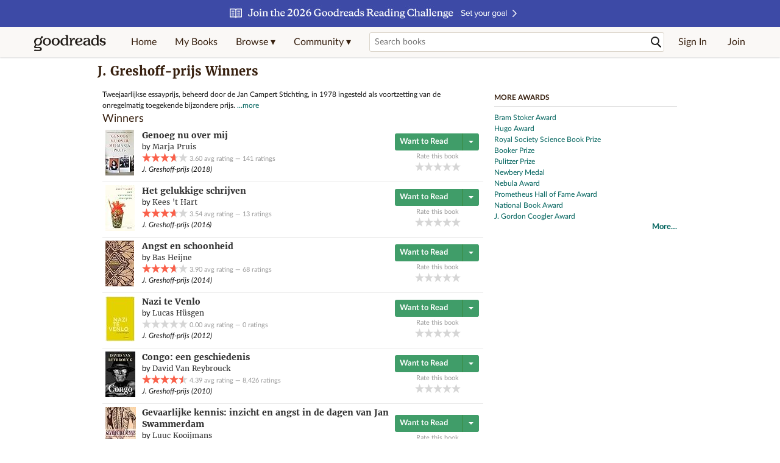

--- FILE ---
content_type: text/html; charset=utf-8
request_url: https://www.goodreads.com/award/show/1101-j-greshoff-prijs
body_size: 20647
content:
<!DOCTYPE html>
<html class="desktop withSiteHeaderTopFullImage
">
<head>
  <title>J. Greshoff-prijs Winners</title>

<meta content='Tweejaarlijkse essayprijs, beheerd door de Jan Campert Stichting, in 1978 ingesteld als voortzetting van de onregelmatig toegekende bijzondere prijs. De ...' name='description'>
<meta content='telephone=no' name='format-detection'>
<link href='https://www.goodreads.com/award/show/1101-j-greshoff-prijs' rel='canonical'>



  
  <!-- * Copied from https://info.analytics.a2z.com/#/docs/data_collection/csa/onboard */ -->
<script>
  //<![CDATA[
    !function(){function n(n,t){var r=i(n);return t&&(r=r("instance",t)),r}var r=[],c=0,i=function(t){return function(){var n=c++;return r.push([t,[].slice.call(arguments,0),n,{time:Date.now()}]),i(n)}};n._s=r,this.csa=n}();
    
    if (window.csa) {
      window.csa("Config", {
        "Application": "GoodreadsMonolith",
        "Events.SushiEndpoint": "https://unagi.amazon.com/1/events/com.amazon.csm.csa.prod",
        "Events.Namespace": "csa",
        "CacheDetection.RequestID": "GXVG4S69VAYGAAP1VT70",
        "ObfuscatedMarketplaceId": "A1PQBFHBHS6YH1"
      });
    
      window.csa("Events")("setEntity", {
        session: { id: "589-1423848-4493754" },
        page: {requestId: "GXVG4S69VAYGAAP1VT70", meaningful: "interactive"}
      });
    }
    
    var e = document.createElement("script"); e.src = "https://m.media-amazon.com/images/I/41mrkPcyPwL.js"; document.head.appendChild(e);
  //]]>
</script>


          <script type="text/javascript">
        if (window.Mobvious === undefined) {
          window.Mobvious = {};
        }
        window.Mobvious.device_type = 'desktop';
        </script>


  
<script src="https://s.gr-assets.com/assets/webfontloader-f0d95107f593df01d332dddc54e598cb.js"></script>
<script>
//<![CDATA[

  WebFont.load({
    classes: false,
    custom: {
      families: ["Lato:n4,n7,i4", "Merriweather:n4,n7,i4"],
      urls: ["https://s.gr-assets.com/assets/gr/fonts-cf24b9fb9a07049b1cf20d385104c1a8.css"]
    }
  });

//]]>
</script>

  <link rel="stylesheet" media="all" href="https://s.gr-assets.com/assets/goodreads-dbae0a4aacf2920f43b7053e28e08b75.css" />

  

  <link rel="stylesheet" media="screen" href="https://s.gr-assets.com/assets/common_images-52bf53648cedebbe6988969ad4c628e3.css" />

  <script type="text/javascript">
    window.CKEDITOR_BASEPATH = 'https://s.gr-assets.com/assets/ckeditor/';
  </script>

  <script src="https://s.gr-assets.com/assets/desktop/libraries-c07ee2e4be9ade4a64546b3ec60b523b.js"></script>
  <script src="https://s.gr-assets.com/assets/application-8fecfbed85cd679be5d43c74ec00ed1c.js"></script>

    

  <meta name="csrf-param" content="authenticity_token" />
<meta name="csrf-token" content="iJ69nDv6k8L8jUPhJRomG1KnYOgZOHzWHlU1TOFf4zpWlKzLhVLCzuJvGGJMxmtgwiJ5asC1WXkPmLkJ3qZMdw==" />

  <meta name="request-id" content="GXVG4S69VAYGAAP1VT70" />

    <script src="https://s.gr-assets.com/assets/react_client_side/external_dependencies-2e2b90fafc.js" defer="defer"></script>
<script src="https://s.gr-assets.com/assets/react_client_side/site_header-30df57490b.js" defer="defer"></script>
<script src="https://s.gr-assets.com/assets/react_client_side/custom_react_ujs-b1220d5e0a4820e90b905c302fc5cb52.js" defer="defer"></script>


  

  
  
  

  <link rel="search" type="application/opensearchdescription+xml" href="/opensearch.xml" title="Goodreads">

    <meta name="description" content="Tweejaarlijkse essayprijs, beheerd door de Jan Campert Stichting, in 1978 ingesteld als voortzetting van de onregelmatig toegekende bijzondere prijs. De ...">


  <meta content='summary' name='twitter:card'>
<meta content='@goodreads' name='twitter:site'>
<meta content='J. Greshoff-prijs Winners' name='twitter:title'>
<meta content='Tweejaarlijkse essayprijs, beheerd door de Jan Campert Stichting, in 1978 ingesteld als voortzetting van de onregelmatig toegekende bijzondere prijs. De ...' name='twitter:description'>


  <meta name="verify-v1" content="cEf8XOH0pulh1aYQeZ1gkXHsQ3dMPSyIGGYqmF53690=">
  <meta name="google-site-verification" content="PfFjeZ9OK1RrUrKlmAPn_iZJ_vgHaZO1YQ-QlG2VsJs" />
  <meta name="apple-itunes-app" content="app-id=355833469">
</head>


<body class="">

<script src="https://s.gr-assets.com/assets/fb_dep_form-e2e4a0d9dc062011458143c32b2d789b.js"></script>

<div class="content" id="bodycontainer" style="">
    <script>
  //<![CDATA[
    var initializeGrfb = function() {
      $grfb.initialize({
        appId: "2415071772"
      });
    };
    if (typeof $grfb !== "undefined") {
      initializeGrfb();
    } else {
      window.addEventListener("DOMContentLoaded", function() {
        if (typeof $grfb !== "undefined") {
          initializeGrfb();
        }
      });
    }
  //]]>
</script>

<script>
  //<![CDATA[
    function loadScript(url, callback) {
      var script = document.createElement("script");
      script.type = "text/javascript";
    
      if (script.readyState) {  //Internet Explorer
          script.onreadystatechange = function() {
            if (script.readyState == "loaded" ||
                    script.readyState == "complete") {
              script.onreadystatechange = null;
              callback();
            }
          };
      } else {  //Other browsers
        script.onload = function() {
          callback();
        };
      }
    
      script.src = url;
      document.getElementsByTagName("head")[0].appendChild(script);
    }
    
    function initAppleId() {
      AppleID.auth.init({
        clientId : 'com.goodreads.app', 
        scope : 'name email',
        redirectURI: 'https://www.goodreads.com/apple_users/sign_in_with_apple_web',
        state: 'apple_oauth_state_24719da3-c2af-48c4-9a01-a89ddc2a7c5e'
      });
    }
    
    var initializeSiwa = function() {
      var APPLE_SIGN_IN_JS_URL =  "https://appleid.cdn-apple.com/appleauth/static/jsapi/appleid/1/en_US/appleid.auth.js"
      loadScript(APPLE_SIGN_IN_JS_URL, initAppleId);
    };
    if (typeof AppleID !== "undefined") {
      initAppleId();
    } else {
      initializeSiwa();
    }
  //]]>
</script>

<div class='siteHeader'>
<div data-react-class="ReactComponents.HeaderStoreConnector" data-react-props="{&quot;myBooksUrl&quot;:&quot;/review/list?ref=nav_mybooks&quot;,&quot;browseUrl&quot;:&quot;/book?ref=nav_brws&quot;,&quot;recommendationsUrl&quot;:&quot;/recommendations?ref=nav_brws_recs&quot;,&quot;choiceAwardsUrl&quot;:&quot;/choiceawards?ref=nav_brws_gca&quot;,&quot;genresIndexUrl&quot;:&quot;/genres?ref=nav_brws_genres&quot;,&quot;giveawayUrl&quot;:&quot;/giveaway?ref=nav_brws_giveaways&quot;,&quot;exploreUrl&quot;:&quot;/book?ref=nav_brws_explore&quot;,&quot;homeUrl&quot;:&quot;/?ref=nav_home&quot;,&quot;listUrl&quot;:&quot;/list?ref=nav_brws_lists&quot;,&quot;newsUrl&quot;:&quot;/news?ref=nav_brws_news&quot;,&quot;communityUrl&quot;:&quot;/group?ref=nav_comm&quot;,&quot;groupsUrl&quot;:&quot;/group?ref=nav_comm_groups&quot;,&quot;quotesUrl&quot;:&quot;/quotes?ref=nav_comm_quotes&quot;,&quot;featuredAskAuthorUrl&quot;:&quot;/ask_the_author?ref=nav_comm_askauthor&quot;,&quot;autocompleteUrl&quot;:&quot;/book/auto_complete&quot;,&quot;defaultLogoActionUrl&quot;:&quot;/&quot;,&quot;topFullImage&quot;:{&quot;clickthroughUrl&quot;:&quot;https://www.goodreads.com/readingchallenges?ref=rc_jan_26_ss&quot;,&quot;altText&quot;:&quot;2026 Reading Challenge &quot;,&quot;backgroundColor&quot;:&quot;#3D4AA6&quot;,&quot;xs&quot;:{&quot;1x&quot;:&quot;https://i.gr-assets.com/images/S/compressed.photo.goodreads.com/siteheaderbannerimages/1766173323i/639.jpg&quot;,&quot;2x&quot;:&quot;https://i.gr-assets.com/images/S/compressed.photo.goodreads.com/siteheaderbannerimages/1766173328i/640.jpg&quot;},&quot;md&quot;:{&quot;1x&quot;:&quot;https://i.gr-assets.com/images/S/compressed.photo.goodreads.com/siteheaderbannerimages/1766173312i/637.jpg&quot;,&quot;2x&quot;:&quot;https://i.gr-assets.com/images/S/compressed.photo.goodreads.com/siteheaderbannerimages/1766173317i/638.jpg&quot;}},&quot;logo&quot;:{&quot;clickthroughUrl&quot;:&quot;/&quot;,&quot;altText&quot;:&quot;Goodreads Home&quot;},&quot;searchPath&quot;:&quot;/search&quot;,&quot;newReleasesUrl&quot;:&quot;/book/popular_by_date/2026/1?ref=nav_brws_newrels&quot;,&quot;signInUrl&quot;:&quot;/user/sign_in&quot;,&quot;signUpUrl&quot;:&quot;/user/sign_up&quot;,&quot;signInWithReturnUrl&quot;:true,&quot;deployServices&quot;:[],&quot;defaultLogoAltText&quot;:&quot;Goodreads Home&quot;,&quot;mobviousDeviceType&quot;:&quot;desktop&quot;}"><header data-reactid=".12m5lr3p7qg" data-react-checksum="-784355305"><div class="siteHeader__topFullImageContainer" style="background-color:#3D4AA6;" data-reactid=".12m5lr3p7qg.0"><a class="siteHeader__topFullImageLink" href="https://www.goodreads.com/readingchallenges?ref=rc_jan_26_ss" data-reactid=".12m5lr3p7qg.0.0"><picture data-reactid=".12m5lr3p7qg.0.0.0"><source media="(min-width: 768px)" srcset="https://i.gr-assets.com/images/S/compressed.photo.goodreads.com/siteheaderbannerimages/1766173312i/637.jpg 1x, https://i.gr-assets.com/images/S/compressed.photo.goodreads.com/siteheaderbannerimages/1766173317i/638.jpg 2x" data-reactid=".12m5lr3p7qg.0.0.0.0"/><img alt="2026 Reading Challenge " class="siteHeader__topFullImage" src="https://i.gr-assets.com/images/S/compressed.photo.goodreads.com/siteheaderbannerimages/1766173323i/639.jpg" srcset="https://i.gr-assets.com/images/S/compressed.photo.goodreads.com/siteheaderbannerimages/1766173328i/640.jpg 2x" data-reactid=".12m5lr3p7qg.0.0.0.1"/></picture></a></div><div class="siteHeader__topLine gr-box gr-box--withShadow" data-reactid=".12m5lr3p7qg.1"><div class="siteHeader__contents" data-reactid=".12m5lr3p7qg.1.0"><div class="siteHeader__topLevelItem siteHeader__topLevelItem--searchIcon" data-reactid=".12m5lr3p7qg.1.0.0"><button class="siteHeader__searchIcon gr-iconButton" aria-label="Toggle search" type="button" data-ux-click="true" data-reactid=".12m5lr3p7qg.1.0.0.0"></button></div><a href="/" class="siteHeader__logo" aria-label="Goodreads Home" title="Goodreads Home" data-reactid=".12m5lr3p7qg.1.0.1"></a><nav class="siteHeader__primaryNavInline" data-reactid=".12m5lr3p7qg.1.0.2"><ul role="menu" class="siteHeader__menuList" data-reactid=".12m5lr3p7qg.1.0.2.0"><li class="siteHeader__topLevelItem siteHeader__topLevelItem--home" data-reactid=".12m5lr3p7qg.1.0.2.0.0"><a href="/?ref=nav_home" class="siteHeader__topLevelLink" data-reactid=".12m5lr3p7qg.1.0.2.0.0.0">Home</a></li><li class="siteHeader__topLevelItem" data-reactid=".12m5lr3p7qg.1.0.2.0.1"><a href="/review/list?ref=nav_mybooks" class="siteHeader__topLevelLink" data-reactid=".12m5lr3p7qg.1.0.2.0.1.0">My Books</a></li><li class="siteHeader__topLevelItem" data-reactid=".12m5lr3p7qg.1.0.2.0.2"><div class="primaryNavMenu primaryNavMenu--siteHeaderBrowseMenu ignore-react-onclickoutside" data-reactid=".12m5lr3p7qg.1.0.2.0.2.0"><a class="primaryNavMenu__trigger primaryNavMenu__trigger--siteHeaderBrowseMenu" href="/book?ref=nav_brws" role="button" aria-haspopup="true" aria-expanded="false" data-ux-click="true" data-reactid=".12m5lr3p7qg.1.0.2.0.2.0.0"><span data-reactid=".12m5lr3p7qg.1.0.2.0.2.0.0.0">Browse ▾</span></a><div class="primaryNavMenu__menu gr-box gr-box--withShadowLarge wide" role="menu" data-reactid=".12m5lr3p7qg.1.0.2.0.2.0.1"><div class="siteHeader__browseMenuDropdown" data-reactid=".12m5lr3p7qg.1.0.2.0.2.0.1.0"><ul class="siteHeader__subNav" data-reactid=".12m5lr3p7qg.1.0.2.0.2.0.1.0.0"><li role="menuitem Recommendations" class="menuLink" aria-label="Recommendations" data-reactid=".12m5lr3p7qg.1.0.2.0.2.0.1.0.0.0"><a href="/recommendations?ref=nav_brws_recs" class="siteHeader__subNavLink" data-reactid=".12m5lr3p7qg.1.0.2.0.2.0.1.0.0.0.0">Recommendations</a></li><li role="menuitem Choice Awards" class="menuLink" aria-label="Choice Awards" data-reactid=".12m5lr3p7qg.1.0.2.0.2.0.1.0.0.1"><a href="/choiceawards?ref=nav_brws_gca" class="siteHeader__subNavLink" data-reactid=".12m5lr3p7qg.1.0.2.0.2.0.1.0.0.1.0">Choice Awards</a></li><li role="menuitem Genres" class="menuLink" aria-label="Genres" data-reactid=".12m5lr3p7qg.1.0.2.0.2.0.1.0.0.2"><a href="/genres?ref=nav_brws_genres" class="siteHeader__subNavLink siteHeader__subNavLink--genresIndex" data-reactid=".12m5lr3p7qg.1.0.2.0.2.0.1.0.0.2.0">Genres</a></li><li role="menuitem Giveaways" class="menuLink" aria-label="Giveaways" data-reactid=".12m5lr3p7qg.1.0.2.0.2.0.1.0.0.3"><a href="/giveaway?ref=nav_brws_giveaways" class="siteHeader__subNavLink" data-reactid=".12m5lr3p7qg.1.0.2.0.2.0.1.0.0.3.0">Giveaways</a></li><li role="menuitem New Releases" class="menuLink" aria-label="New Releases" data-reactid=".12m5lr3p7qg.1.0.2.0.2.0.1.0.0.4"><a href="/book/popular_by_date/2026/1?ref=nav_brws_newrels" class="siteHeader__subNavLink" data-reactid=".12m5lr3p7qg.1.0.2.0.2.0.1.0.0.4.0">New Releases</a></li><li role="menuitem Lists" class="menuLink" aria-label="Lists" data-reactid=".12m5lr3p7qg.1.0.2.0.2.0.1.0.0.5"><a href="/list?ref=nav_brws_lists" class="siteHeader__subNavLink" data-reactid=".12m5lr3p7qg.1.0.2.0.2.0.1.0.0.5.0">Lists</a></li><li role="menuitem Explore" class="menuLink" aria-label="Explore" data-reactid=".12m5lr3p7qg.1.0.2.0.2.0.1.0.0.6"><a href="/book?ref=nav_brws_explore" class="siteHeader__subNavLink" data-reactid=".12m5lr3p7qg.1.0.2.0.2.0.1.0.0.6.0">Explore</a></li><li role="menuitem News &amp; Interviews" class="menuLink" aria-label="News &amp; Interviews" data-reactid=".12m5lr3p7qg.1.0.2.0.2.0.1.0.0.7"><a href="/news?ref=nav_brws_news" class="siteHeader__subNavLink" data-reactid=".12m5lr3p7qg.1.0.2.0.2.0.1.0.0.7.0">News &amp; Interviews</a></li></ul><div class="siteHeader__spotlight siteHeader__spotlight--withoutSubMenu" data-reactid=".12m5lr3p7qg.1.0.2.0.2.0.1.0.1"><div class="genreListContainer" data-reactid=".12m5lr3p7qg.1.0.2.0.2.0.1.0.1.0"><div class="siteHeader__heading siteHeader__title" data-reactid=".12m5lr3p7qg.1.0.2.0.2.0.1.0.1.0.0">Genres</div><ul class="genreList" data-reactid=".12m5lr3p7qg.1.0.2.0.2.0.1.0.1.0.1:$genreList0"><li role="menuitem" class="genreList__genre" data-reactid=".12m5lr3p7qg.1.0.2.0.2.0.1.0.1.0.1:$genreList0.0:$Art"><a href="/genres/art" class="genreList__genreLink gr-hyperlink gr-hyperlink--naked" data-reactid=".12m5lr3p7qg.1.0.2.0.2.0.1.0.1.0.1:$genreList0.0:$Art.0">Art</a></li><li role="menuitem" class="genreList__genre" data-reactid=".12m5lr3p7qg.1.0.2.0.2.0.1.0.1.0.1:$genreList0.0:$Biography"><a href="/genres/biography" class="genreList__genreLink gr-hyperlink gr-hyperlink--naked" data-reactid=".12m5lr3p7qg.1.0.2.0.2.0.1.0.1.0.1:$genreList0.0:$Biography.0">Biography</a></li><li role="menuitem" class="genreList__genre" data-reactid=".12m5lr3p7qg.1.0.2.0.2.0.1.0.1.0.1:$genreList0.0:$Business"><a href="/genres/business" class="genreList__genreLink gr-hyperlink gr-hyperlink--naked" data-reactid=".12m5lr3p7qg.1.0.2.0.2.0.1.0.1.0.1:$genreList0.0:$Business.0">Business</a></li><li role="menuitem" class="genreList__genre" data-reactid=".12m5lr3p7qg.1.0.2.0.2.0.1.0.1.0.1:$genreList0.0:$Children&#x27;s"><a href="/genres/children-s" class="genreList__genreLink gr-hyperlink gr-hyperlink--naked" data-reactid=".12m5lr3p7qg.1.0.2.0.2.0.1.0.1.0.1:$genreList0.0:$Children&#x27;s.0">Children&#x27;s</a></li><li role="menuitem" class="genreList__genre" data-reactid=".12m5lr3p7qg.1.0.2.0.2.0.1.0.1.0.1:$genreList0.0:$Christian"><a href="/genres/christian" class="genreList__genreLink gr-hyperlink gr-hyperlink--naked" data-reactid=".12m5lr3p7qg.1.0.2.0.2.0.1.0.1.0.1:$genreList0.0:$Christian.0">Christian</a></li><li role="menuitem" class="genreList__genre" data-reactid=".12m5lr3p7qg.1.0.2.0.2.0.1.0.1.0.1:$genreList0.0:$Classics"><a href="/genres/classics" class="genreList__genreLink gr-hyperlink gr-hyperlink--naked" data-reactid=".12m5lr3p7qg.1.0.2.0.2.0.1.0.1.0.1:$genreList0.0:$Classics.0">Classics</a></li><li role="menuitem" class="genreList__genre" data-reactid=".12m5lr3p7qg.1.0.2.0.2.0.1.0.1.0.1:$genreList0.0:$Comics"><a href="/genres/comics" class="genreList__genreLink gr-hyperlink gr-hyperlink--naked" data-reactid=".12m5lr3p7qg.1.0.2.0.2.0.1.0.1.0.1:$genreList0.0:$Comics.0">Comics</a></li><li role="menuitem" class="genreList__genre" data-reactid=".12m5lr3p7qg.1.0.2.0.2.0.1.0.1.0.1:$genreList0.0:$Cookbooks"><a href="/genres/cookbooks" class="genreList__genreLink gr-hyperlink gr-hyperlink--naked" data-reactid=".12m5lr3p7qg.1.0.2.0.2.0.1.0.1.0.1:$genreList0.0:$Cookbooks.0">Cookbooks</a></li><li role="menuitem" class="genreList__genre" data-reactid=".12m5lr3p7qg.1.0.2.0.2.0.1.0.1.0.1:$genreList0.0:$Ebooks"><a href="/genres/ebooks" class="genreList__genreLink gr-hyperlink gr-hyperlink--naked" data-reactid=".12m5lr3p7qg.1.0.2.0.2.0.1.0.1.0.1:$genreList0.0:$Ebooks.0">Ebooks</a></li><li role="menuitem" class="genreList__genre" data-reactid=".12m5lr3p7qg.1.0.2.0.2.0.1.0.1.0.1:$genreList0.0:$Fantasy"><a href="/genres/fantasy" class="genreList__genreLink gr-hyperlink gr-hyperlink--naked" data-reactid=".12m5lr3p7qg.1.0.2.0.2.0.1.0.1.0.1:$genreList0.0:$Fantasy.0">Fantasy</a></li></ul><ul class="genreList" data-reactid=".12m5lr3p7qg.1.0.2.0.2.0.1.0.1.0.1:$genreList1"><li role="menuitem" class="genreList__genre" data-reactid=".12m5lr3p7qg.1.0.2.0.2.0.1.0.1.0.1:$genreList1.0:$Fiction"><a href="/genres/fiction" class="genreList__genreLink gr-hyperlink gr-hyperlink--naked" data-reactid=".12m5lr3p7qg.1.0.2.0.2.0.1.0.1.0.1:$genreList1.0:$Fiction.0">Fiction</a></li><li role="menuitem" class="genreList__genre" data-reactid=".12m5lr3p7qg.1.0.2.0.2.0.1.0.1.0.1:$genreList1.0:$Graphic Novels"><a href="/genres/graphic-novels" class="genreList__genreLink gr-hyperlink gr-hyperlink--naked" data-reactid=".12m5lr3p7qg.1.0.2.0.2.0.1.0.1.0.1:$genreList1.0:$Graphic Novels.0">Graphic Novels</a></li><li role="menuitem" class="genreList__genre" data-reactid=".12m5lr3p7qg.1.0.2.0.2.0.1.0.1.0.1:$genreList1.0:$Historical Fiction"><a href="/genres/historical-fiction" class="genreList__genreLink gr-hyperlink gr-hyperlink--naked" data-reactid=".12m5lr3p7qg.1.0.2.0.2.0.1.0.1.0.1:$genreList1.0:$Historical Fiction.0">Historical Fiction</a></li><li role="menuitem" class="genreList__genre" data-reactid=".12m5lr3p7qg.1.0.2.0.2.0.1.0.1.0.1:$genreList1.0:$History"><a href="/genres/history" class="genreList__genreLink gr-hyperlink gr-hyperlink--naked" data-reactid=".12m5lr3p7qg.1.0.2.0.2.0.1.0.1.0.1:$genreList1.0:$History.0">History</a></li><li role="menuitem" class="genreList__genre" data-reactid=".12m5lr3p7qg.1.0.2.0.2.0.1.0.1.0.1:$genreList1.0:$Horror"><a href="/genres/horror" class="genreList__genreLink gr-hyperlink gr-hyperlink--naked" data-reactid=".12m5lr3p7qg.1.0.2.0.2.0.1.0.1.0.1:$genreList1.0:$Horror.0">Horror</a></li><li role="menuitem" class="genreList__genre" data-reactid=".12m5lr3p7qg.1.0.2.0.2.0.1.0.1.0.1:$genreList1.0:$Memoir"><a href="/genres/memoir" class="genreList__genreLink gr-hyperlink gr-hyperlink--naked" data-reactid=".12m5lr3p7qg.1.0.2.0.2.0.1.0.1.0.1:$genreList1.0:$Memoir.0">Memoir</a></li><li role="menuitem" class="genreList__genre" data-reactid=".12m5lr3p7qg.1.0.2.0.2.0.1.0.1.0.1:$genreList1.0:$Music"><a href="/genres/music" class="genreList__genreLink gr-hyperlink gr-hyperlink--naked" data-reactid=".12m5lr3p7qg.1.0.2.0.2.0.1.0.1.0.1:$genreList1.0:$Music.0">Music</a></li><li role="menuitem" class="genreList__genre" data-reactid=".12m5lr3p7qg.1.0.2.0.2.0.1.0.1.0.1:$genreList1.0:$Mystery"><a href="/genres/mystery" class="genreList__genreLink gr-hyperlink gr-hyperlink--naked" data-reactid=".12m5lr3p7qg.1.0.2.0.2.0.1.0.1.0.1:$genreList1.0:$Mystery.0">Mystery</a></li><li role="menuitem" class="genreList__genre" data-reactid=".12m5lr3p7qg.1.0.2.0.2.0.1.0.1.0.1:$genreList1.0:$Nonfiction"><a href="/genres/non-fiction" class="genreList__genreLink gr-hyperlink gr-hyperlink--naked" data-reactid=".12m5lr3p7qg.1.0.2.0.2.0.1.0.1.0.1:$genreList1.0:$Nonfiction.0">Nonfiction</a></li><li role="menuitem" class="genreList__genre" data-reactid=".12m5lr3p7qg.1.0.2.0.2.0.1.0.1.0.1:$genreList1.0:$Poetry"><a href="/genres/poetry" class="genreList__genreLink gr-hyperlink gr-hyperlink--naked" data-reactid=".12m5lr3p7qg.1.0.2.0.2.0.1.0.1.0.1:$genreList1.0:$Poetry.0">Poetry</a></li></ul><ul class="genreList" data-reactid=".12m5lr3p7qg.1.0.2.0.2.0.1.0.1.0.1:$genreList2"><li role="menuitem" class="genreList__genre" data-reactid=".12m5lr3p7qg.1.0.2.0.2.0.1.0.1.0.1:$genreList2.0:$Psychology"><a href="/genres/psychology" class="genreList__genreLink gr-hyperlink gr-hyperlink--naked" data-reactid=".12m5lr3p7qg.1.0.2.0.2.0.1.0.1.0.1:$genreList2.0:$Psychology.0">Psychology</a></li><li role="menuitem" class="genreList__genre" data-reactid=".12m5lr3p7qg.1.0.2.0.2.0.1.0.1.0.1:$genreList2.0:$Romance"><a href="/genres/romance" class="genreList__genreLink gr-hyperlink gr-hyperlink--naked" data-reactid=".12m5lr3p7qg.1.0.2.0.2.0.1.0.1.0.1:$genreList2.0:$Romance.0">Romance</a></li><li role="menuitem" class="genreList__genre" data-reactid=".12m5lr3p7qg.1.0.2.0.2.0.1.0.1.0.1:$genreList2.0:$Science"><a href="/genres/science" class="genreList__genreLink gr-hyperlink gr-hyperlink--naked" data-reactid=".12m5lr3p7qg.1.0.2.0.2.0.1.0.1.0.1:$genreList2.0:$Science.0">Science</a></li><li role="menuitem" class="genreList__genre" data-reactid=".12m5lr3p7qg.1.0.2.0.2.0.1.0.1.0.1:$genreList2.0:$Science Fiction"><a href="/genres/science-fiction" class="genreList__genreLink gr-hyperlink gr-hyperlink--naked" data-reactid=".12m5lr3p7qg.1.0.2.0.2.0.1.0.1.0.1:$genreList2.0:$Science Fiction.0">Science Fiction</a></li><li role="menuitem" class="genreList__genre" data-reactid=".12m5lr3p7qg.1.0.2.0.2.0.1.0.1.0.1:$genreList2.0:$Self Help"><a href="/genres/self-help" class="genreList__genreLink gr-hyperlink gr-hyperlink--naked" data-reactid=".12m5lr3p7qg.1.0.2.0.2.0.1.0.1.0.1:$genreList2.0:$Self Help.0">Self Help</a></li><li role="menuitem" class="genreList__genre" data-reactid=".12m5lr3p7qg.1.0.2.0.2.0.1.0.1.0.1:$genreList2.0:$Sports"><a href="/genres/sports" class="genreList__genreLink gr-hyperlink gr-hyperlink--naked" data-reactid=".12m5lr3p7qg.1.0.2.0.2.0.1.0.1.0.1:$genreList2.0:$Sports.0">Sports</a></li><li role="menuitem" class="genreList__genre" data-reactid=".12m5lr3p7qg.1.0.2.0.2.0.1.0.1.0.1:$genreList2.0:$Thriller"><a href="/genres/thriller" class="genreList__genreLink gr-hyperlink gr-hyperlink--naked" data-reactid=".12m5lr3p7qg.1.0.2.0.2.0.1.0.1.0.1:$genreList2.0:$Thriller.0">Thriller</a></li><li role="menuitem" class="genreList__genre" data-reactid=".12m5lr3p7qg.1.0.2.0.2.0.1.0.1.0.1:$genreList2.0:$Travel"><a href="/genres/travel" class="genreList__genreLink gr-hyperlink gr-hyperlink--naked" data-reactid=".12m5lr3p7qg.1.0.2.0.2.0.1.0.1.0.1:$genreList2.0:$Travel.0">Travel</a></li><li role="menuitem" class="genreList__genre" data-reactid=".12m5lr3p7qg.1.0.2.0.2.0.1.0.1.0.1:$genreList2.0:$Young Adult"><a href="/genres/young-adult" class="genreList__genreLink gr-hyperlink gr-hyperlink--naked" data-reactid=".12m5lr3p7qg.1.0.2.0.2.0.1.0.1.0.1:$genreList2.0:$Young Adult.0">Young Adult</a></li><li role="menuitem" class="genreList__genre" data-reactid=".12m5lr3p7qg.1.0.2.0.2.0.1.0.1.0.1:$genreList2.1"><a href="/genres" class="genreList__genreLink gr-hyperlink gr-hyperlink--naked" data-reactid=".12m5lr3p7qg.1.0.2.0.2.0.1.0.1.0.1:$genreList2.1.0">More Genres</a></li></ul></div></div></div></div></div></li><li class="siteHeader__topLevelItem siteHeader__topLevelItem--community" data-reactid=".12m5lr3p7qg.1.0.2.0.3"><div class="primaryNavMenu ignore-react-onclickoutside" data-reactid=".12m5lr3p7qg.1.0.2.0.3.0"><a class="primaryNavMenu__trigger" href="/group?ref=nav_comm" role="button" aria-haspopup="true" aria-expanded="false" data-ux-click="true" data-reactid=".12m5lr3p7qg.1.0.2.0.3.0.0"><span data-reactid=".12m5lr3p7qg.1.0.2.0.3.0.0.0">Community ▾</span></a><div class="primaryNavMenu__menu gr-box gr-box--withShadowLarge" role="menu" data-reactid=".12m5lr3p7qg.1.0.2.0.3.0.1"><ul class="siteHeader__subNav" data-reactid=".12m5lr3p7qg.1.0.2.0.3.0.1.0"><li role="menuitem Groups" class="menuLink" aria-label="Groups" data-reactid=".12m5lr3p7qg.1.0.2.0.3.0.1.0.0"><a href="/group?ref=nav_comm_groups" class="siteHeader__subNavLink" data-reactid=".12m5lr3p7qg.1.0.2.0.3.0.1.0.0.0">Groups</a></li><li role="menuitem Quotes" class="menuLink" aria-label="Quotes" data-reactid=".12m5lr3p7qg.1.0.2.0.3.0.1.0.2"><a href="/quotes?ref=nav_comm_quotes" class="siteHeader__subNavLink" data-reactid=".12m5lr3p7qg.1.0.2.0.3.0.1.0.2.0">Quotes</a></li><li role="menuitem Ask the Author" class="menuLink" aria-label="Ask the Author" data-reactid=".12m5lr3p7qg.1.0.2.0.3.0.1.0.3"><a href="/ask_the_author?ref=nav_comm_askauthor" class="siteHeader__subNavLink" data-reactid=".12m5lr3p7qg.1.0.2.0.3.0.1.0.3.0">Ask the Author</a></li></ul></div></div></li></ul></nav><div accept-charset="UTF-8" class="searchBox searchBox--navbar" data-reactid=".12m5lr3p7qg.1.0.3"><form autocomplete="off" action="/search" class="searchBox__form" role="search" aria-label="Search for books to add to your shelves" data-reactid=".12m5lr3p7qg.1.0.3.0"><input class="searchBox__input searchBox__input--navbar" autocomplete="off" name="q" type="text" placeholder="Search books" aria-label="Search books" aria-controls="searchResults" data-reactid=".12m5lr3p7qg.1.0.3.0.0"/><input type="hidden" name="qid" value="" data-reactid=".12m5lr3p7qg.1.0.3.0.1"/><button type="submit" class="searchBox__icon--magnifyingGlass gr-iconButton searchBox__icon searchBox__icon--navbar" aria-label="Search" data-reactid=".12m5lr3p7qg.1.0.3.0.2"></button></form></div><ul class="siteHeader__personal" data-reactid=".12m5lr3p7qg.1.0.4"><li class="siteHeader__topLevelItem siteHeader__topLevelItem--signedOut" data-reactid=".12m5lr3p7qg.1.0.4.0"><a href="/user/sign_in?returnurl=undefined" rel="nofollow" class="siteHeader__topLevelLink" data-reactid=".12m5lr3p7qg.1.0.4.0.0">Sign In</a></li><li class="siteHeader__topLevelItem siteHeader__topLevelItem--signedOut" data-reactid=".12m5lr3p7qg.1.0.4.1"><a href="/user/sign_up" rel="nofollow" class="siteHeader__topLevelLink" data-reactid=".12m5lr3p7qg.1.0.4.1.0">Join</a></li></ul><div class="siteHeader__topLevelItem siteHeader__topLevelItem--signUp" data-reactid=".12m5lr3p7qg.1.0.5"><a href="/user/sign_up" class="gr-button gr-button--dark" rel="nofollow" data-reactid=".12m5lr3p7qg.1.0.5.0">Sign up</a></div><div class="modal modal--overlay modal--drawer" tabindex="0" data-reactid=".12m5lr3p7qg.1.0.7"><div data-reactid=".12m5lr3p7qg.1.0.7.0"><div class="modal__close" data-reactid=".12m5lr3p7qg.1.0.7.0.0"><button type="button" class="gr-iconButton" data-reactid=".12m5lr3p7qg.1.0.7.0.0.0"><img alt="Dismiss" src="//s.gr-assets.com/assets/gr/icons/icon_close_white-dbf4152deeef5bd3915d5d12210bf05f.svg" data-reactid=".12m5lr3p7qg.1.0.7.0.0.0.0"/></button></div><div class="modal__content" data-reactid=".12m5lr3p7qg.1.0.7.0.1"><div class="personalNavDrawer" data-reactid=".12m5lr3p7qg.1.0.7.0.1.0"><div class="personalNavDrawer__personalNavContainer" data-reactid=".12m5lr3p7qg.1.0.7.0.1.0.0"><noscript data-reactid=".12m5lr3p7qg.1.0.7.0.1.0.0.0"></noscript></div><div class="personalNavDrawer__profileAndLinksContainer" data-reactid=".12m5lr3p7qg.1.0.7.0.1.0.1"><div class="personalNavDrawer__profileContainer gr-mediaFlexbox gr-mediaFlexbox--alignItemsCenter" data-reactid=".12m5lr3p7qg.1.0.7.0.1.0.1.0"><div class="gr-mediaFlexbox__media" data-reactid=".12m5lr3p7qg.1.0.7.0.1.0.1.0.0"><img class="circularIcon circularIcon--large circularIcon--border" data-reactid=".12m5lr3p7qg.1.0.7.0.1.0.1.0.0.0"/></div><div class="gr-mediaFlexbox__desc" data-reactid=".12m5lr3p7qg.1.0.7.0.1.0.1.0.1"><a class="gr-hyperlink gr-hyperlink--bold" data-reactid=".12m5lr3p7qg.1.0.7.0.1.0.1.0.1.0"></a><div class="u-displayBlock" data-reactid=".12m5lr3p7qg.1.0.7.0.1.0.1.0.1.1"><a class="gr-hyperlink gr-hyperlink--naked" data-reactid=".12m5lr3p7qg.1.0.7.0.1.0.1.0.1.1.0">View profile</a></div></div></div><div class="personalNavDrawer__profileMenuContainer" data-reactid=".12m5lr3p7qg.1.0.7.0.1.0.1.1"><ul data-reactid=".12m5lr3p7qg.1.0.7.0.1.0.1.1.0"><li role="menuitem Profile" class="menuLink" aria-label="Profile" data-reactid=".12m5lr3p7qg.1.0.7.0.1.0.1.1.0.0"><span data-reactid=".12m5lr3p7qg.1.0.7.0.1.0.1.1.0.0.0"><a class="siteHeader__subNavLink" data-reactid=".12m5lr3p7qg.1.0.7.0.1.0.1.1.0.0.0.0">Profile</a></span></li><li role="menuitem Friends" class="menuLink" aria-label="Friends" data-reactid=".12m5lr3p7qg.1.0.7.0.1.0.1.1.0.3"><a class="siteHeader__subNavLink" data-reactid=".12m5lr3p7qg.1.0.7.0.1.0.1.1.0.3.0">Friends</a></li><li role="menuitem Groups" class="menuLink" aria-label="Groups" data-reactid=".12m5lr3p7qg.1.0.7.0.1.0.1.1.0.4"><span data-reactid=".12m5lr3p7qg.1.0.7.0.1.0.1.1.0.4.0"><a class="siteHeader__subNavLink" data-reactid=".12m5lr3p7qg.1.0.7.0.1.0.1.1.0.4.0.0"><span data-reactid=".12m5lr3p7qg.1.0.7.0.1.0.1.1.0.4.0.0.0">Groups</span></a></span></li><li role="menuitem Discussions" class="menuLink" aria-label="Discussions" data-reactid=".12m5lr3p7qg.1.0.7.0.1.0.1.1.0.5"><a class="siteHeader__subNavLink" data-reactid=".12m5lr3p7qg.1.0.7.0.1.0.1.1.0.5.0">Discussions</a></li><li role="menuitem Comments" class="menuLink" aria-label="Comments" data-reactid=".12m5lr3p7qg.1.0.7.0.1.0.1.1.0.6"><a class="siteHeader__subNavLink" data-reactid=".12m5lr3p7qg.1.0.7.0.1.0.1.1.0.6.0">Comments</a></li><li role="menuitem Reading Challenge" class="menuLink" aria-label="Reading Challenge" data-reactid=".12m5lr3p7qg.1.0.7.0.1.0.1.1.0.7"><a class="siteHeader__subNavLink" data-reactid=".12m5lr3p7qg.1.0.7.0.1.0.1.1.0.7.0">Reading Challenge</a></li><li role="menuitem Kindle Notes &amp; Highlights" class="menuLink" aria-label="Kindle Notes &amp; Highlights" data-reactid=".12m5lr3p7qg.1.0.7.0.1.0.1.1.0.8"><a class="siteHeader__subNavLink" data-reactid=".12m5lr3p7qg.1.0.7.0.1.0.1.1.0.8.0">Kindle Notes &amp; Highlights</a></li><li role="menuitem Quotes" class="menuLink" aria-label="Quotes" data-reactid=".12m5lr3p7qg.1.0.7.0.1.0.1.1.0.9"><a class="siteHeader__subNavLink" data-reactid=".12m5lr3p7qg.1.0.7.0.1.0.1.1.0.9.0">Quotes</a></li><li role="menuitem Favorite genres" class="menuLink" aria-label="Favorite genres" data-reactid=".12m5lr3p7qg.1.0.7.0.1.0.1.1.0.a"><a class="siteHeader__subNavLink" data-reactid=".12m5lr3p7qg.1.0.7.0.1.0.1.1.0.a.0">Favorite genres</a></li><li role="menuitem Friends&#x27; recommendations" class="menuLink" aria-label="Friends&#x27; recommendations" data-reactid=".12m5lr3p7qg.1.0.7.0.1.0.1.1.0.b"><span data-reactid=".12m5lr3p7qg.1.0.7.0.1.0.1.1.0.b.0"><a class="siteHeader__subNavLink" data-reactid=".12m5lr3p7qg.1.0.7.0.1.0.1.1.0.b.0.0"><span data-reactid=".12m5lr3p7qg.1.0.7.0.1.0.1.1.0.b.0.0.0">Friends’ recommendations</span></a></span></li><li role="menuitem Account settings" class="menuLink" aria-label="Account settings" data-reactid=".12m5lr3p7qg.1.0.7.0.1.0.1.1.0.c"><a class="siteHeader__subNavLink u-topGrayBorder" data-reactid=".12m5lr3p7qg.1.0.7.0.1.0.1.1.0.c.0">Account settings</a></li><li role="menuitem Help" class="menuLink" aria-label="Help" data-reactid=".12m5lr3p7qg.1.0.7.0.1.0.1.1.0.d"><a class="siteHeader__subNavLink" data-reactid=".12m5lr3p7qg.1.0.7.0.1.0.1.1.0.d.0">Help</a></li><li role="menuitem Sign out" class="menuLink" aria-label="Sign out" data-reactid=".12m5lr3p7qg.1.0.7.0.1.0.1.1.0.e"><a class="siteHeader__subNavLink" data-method="POST" data-reactid=".12m5lr3p7qg.1.0.7.0.1.0.1.1.0.e.0">Sign out</a></li></ul></div></div></div></div></div></div></div></div><div class="headroom-wrapper" data-reactid=".12m5lr3p7qg.2"><div style="position:relative;top:0;left:0;right:0;z-index:1;-webkit-transform:translateY(0);-ms-transform:translateY(0);transform:translateY(0);" class="headroom headroom--unfixed" data-reactid=".12m5lr3p7qg.2.0"><nav class="siteHeader__primaryNavSeparateLine gr-box gr-box--withShadow" data-reactid=".12m5lr3p7qg.2.0.0"><ul role="menu" class="siteHeader__menuList" data-reactid=".12m5lr3p7qg.2.0.0.0"><li class="siteHeader__topLevelItem siteHeader__topLevelItem--home" data-reactid=".12m5lr3p7qg.2.0.0.0.0"><a href="/?ref=nav_home" class="siteHeader__topLevelLink" data-reactid=".12m5lr3p7qg.2.0.0.0.0.0">Home</a></li><li class="siteHeader__topLevelItem" data-reactid=".12m5lr3p7qg.2.0.0.0.1"><a href="/review/list?ref=nav_mybooks" class="siteHeader__topLevelLink" data-reactid=".12m5lr3p7qg.2.0.0.0.1.0">My Books</a></li><li class="siteHeader__topLevelItem" data-reactid=".12m5lr3p7qg.2.0.0.0.2"><div class="primaryNavMenu primaryNavMenu--siteHeaderBrowseMenu ignore-react-onclickoutside" data-reactid=".12m5lr3p7qg.2.0.0.0.2.0"><a class="primaryNavMenu__trigger primaryNavMenu__trigger--siteHeaderBrowseMenu" href="/book?ref=nav_brws" role="button" aria-haspopup="true" aria-expanded="false" data-ux-click="true" data-reactid=".12m5lr3p7qg.2.0.0.0.2.0.0"><span data-reactid=".12m5lr3p7qg.2.0.0.0.2.0.0.0">Browse ▾</span></a><div class="primaryNavMenu__menu gr-box gr-box--withShadowLarge wide" role="menu" data-reactid=".12m5lr3p7qg.2.0.0.0.2.0.1"><div class="siteHeader__browseMenuDropdown" data-reactid=".12m5lr3p7qg.2.0.0.0.2.0.1.0"><ul class="siteHeader__subNav" data-reactid=".12m5lr3p7qg.2.0.0.0.2.0.1.0.0"><li role="menuitem Recommendations" class="menuLink" aria-label="Recommendations" data-reactid=".12m5lr3p7qg.2.0.0.0.2.0.1.0.0.0"><a href="/recommendations?ref=nav_brws_recs" class="siteHeader__subNavLink" data-reactid=".12m5lr3p7qg.2.0.0.0.2.0.1.0.0.0.0">Recommendations</a></li><li role="menuitem Choice Awards" class="menuLink" aria-label="Choice Awards" data-reactid=".12m5lr3p7qg.2.0.0.0.2.0.1.0.0.1"><a href="/choiceawards?ref=nav_brws_gca" class="siteHeader__subNavLink" data-reactid=".12m5lr3p7qg.2.0.0.0.2.0.1.0.0.1.0">Choice Awards</a></li><li role="menuitem Genres" class="menuLink" aria-label="Genres" data-reactid=".12m5lr3p7qg.2.0.0.0.2.0.1.0.0.2"><a href="/genres?ref=nav_brws_genres" class="siteHeader__subNavLink siteHeader__subNavLink--genresIndex" data-reactid=".12m5lr3p7qg.2.0.0.0.2.0.1.0.0.2.0">Genres</a></li><li role="menuitem Giveaways" class="menuLink" aria-label="Giveaways" data-reactid=".12m5lr3p7qg.2.0.0.0.2.0.1.0.0.3"><a href="/giveaway?ref=nav_brws_giveaways" class="siteHeader__subNavLink" data-reactid=".12m5lr3p7qg.2.0.0.0.2.0.1.0.0.3.0">Giveaways</a></li><li role="menuitem New Releases" class="menuLink" aria-label="New Releases" data-reactid=".12m5lr3p7qg.2.0.0.0.2.0.1.0.0.4"><a href="/book/popular_by_date/2026/1?ref=nav_brws_newrels" class="siteHeader__subNavLink" data-reactid=".12m5lr3p7qg.2.0.0.0.2.0.1.0.0.4.0">New Releases</a></li><li role="menuitem Lists" class="menuLink" aria-label="Lists" data-reactid=".12m5lr3p7qg.2.0.0.0.2.0.1.0.0.5"><a href="/list?ref=nav_brws_lists" class="siteHeader__subNavLink" data-reactid=".12m5lr3p7qg.2.0.0.0.2.0.1.0.0.5.0">Lists</a></li><li role="menuitem Explore" class="menuLink" aria-label="Explore" data-reactid=".12m5lr3p7qg.2.0.0.0.2.0.1.0.0.6"><a href="/book?ref=nav_brws_explore" class="siteHeader__subNavLink" data-reactid=".12m5lr3p7qg.2.0.0.0.2.0.1.0.0.6.0">Explore</a></li><li role="menuitem News &amp; Interviews" class="menuLink" aria-label="News &amp; Interviews" data-reactid=".12m5lr3p7qg.2.0.0.0.2.0.1.0.0.7"><a href="/news?ref=nav_brws_news" class="siteHeader__subNavLink" data-reactid=".12m5lr3p7qg.2.0.0.0.2.0.1.0.0.7.0">News &amp; Interviews</a></li></ul><div class="siteHeader__spotlight siteHeader__spotlight--withoutSubMenu" data-reactid=".12m5lr3p7qg.2.0.0.0.2.0.1.0.1"><div class="genreListContainer" data-reactid=".12m5lr3p7qg.2.0.0.0.2.0.1.0.1.0"><div class="siteHeader__heading siteHeader__title" data-reactid=".12m5lr3p7qg.2.0.0.0.2.0.1.0.1.0.0">Genres</div><ul class="genreList" data-reactid=".12m5lr3p7qg.2.0.0.0.2.0.1.0.1.0.1:$genreList0"><li role="menuitem" class="genreList__genre" data-reactid=".12m5lr3p7qg.2.0.0.0.2.0.1.0.1.0.1:$genreList0.0:$Art"><a href="/genres/art" class="genreList__genreLink gr-hyperlink gr-hyperlink--naked" data-reactid=".12m5lr3p7qg.2.0.0.0.2.0.1.0.1.0.1:$genreList0.0:$Art.0">Art</a></li><li role="menuitem" class="genreList__genre" data-reactid=".12m5lr3p7qg.2.0.0.0.2.0.1.0.1.0.1:$genreList0.0:$Biography"><a href="/genres/biography" class="genreList__genreLink gr-hyperlink gr-hyperlink--naked" data-reactid=".12m5lr3p7qg.2.0.0.0.2.0.1.0.1.0.1:$genreList0.0:$Biography.0">Biography</a></li><li role="menuitem" class="genreList__genre" data-reactid=".12m5lr3p7qg.2.0.0.0.2.0.1.0.1.0.1:$genreList0.0:$Business"><a href="/genres/business" class="genreList__genreLink gr-hyperlink gr-hyperlink--naked" data-reactid=".12m5lr3p7qg.2.0.0.0.2.0.1.0.1.0.1:$genreList0.0:$Business.0">Business</a></li><li role="menuitem" class="genreList__genre" data-reactid=".12m5lr3p7qg.2.0.0.0.2.0.1.0.1.0.1:$genreList0.0:$Children&#x27;s"><a href="/genres/children-s" class="genreList__genreLink gr-hyperlink gr-hyperlink--naked" data-reactid=".12m5lr3p7qg.2.0.0.0.2.0.1.0.1.0.1:$genreList0.0:$Children&#x27;s.0">Children&#x27;s</a></li><li role="menuitem" class="genreList__genre" data-reactid=".12m5lr3p7qg.2.0.0.0.2.0.1.0.1.0.1:$genreList0.0:$Christian"><a href="/genres/christian" class="genreList__genreLink gr-hyperlink gr-hyperlink--naked" data-reactid=".12m5lr3p7qg.2.0.0.0.2.0.1.0.1.0.1:$genreList0.0:$Christian.0">Christian</a></li><li role="menuitem" class="genreList__genre" data-reactid=".12m5lr3p7qg.2.0.0.0.2.0.1.0.1.0.1:$genreList0.0:$Classics"><a href="/genres/classics" class="genreList__genreLink gr-hyperlink gr-hyperlink--naked" data-reactid=".12m5lr3p7qg.2.0.0.0.2.0.1.0.1.0.1:$genreList0.0:$Classics.0">Classics</a></li><li role="menuitem" class="genreList__genre" data-reactid=".12m5lr3p7qg.2.0.0.0.2.0.1.0.1.0.1:$genreList0.0:$Comics"><a href="/genres/comics" class="genreList__genreLink gr-hyperlink gr-hyperlink--naked" data-reactid=".12m5lr3p7qg.2.0.0.0.2.0.1.0.1.0.1:$genreList0.0:$Comics.0">Comics</a></li><li role="menuitem" class="genreList__genre" data-reactid=".12m5lr3p7qg.2.0.0.0.2.0.1.0.1.0.1:$genreList0.0:$Cookbooks"><a href="/genres/cookbooks" class="genreList__genreLink gr-hyperlink gr-hyperlink--naked" data-reactid=".12m5lr3p7qg.2.0.0.0.2.0.1.0.1.0.1:$genreList0.0:$Cookbooks.0">Cookbooks</a></li><li role="menuitem" class="genreList__genre" data-reactid=".12m5lr3p7qg.2.0.0.0.2.0.1.0.1.0.1:$genreList0.0:$Ebooks"><a href="/genres/ebooks" class="genreList__genreLink gr-hyperlink gr-hyperlink--naked" data-reactid=".12m5lr3p7qg.2.0.0.0.2.0.1.0.1.0.1:$genreList0.0:$Ebooks.0">Ebooks</a></li><li role="menuitem" class="genreList__genre" data-reactid=".12m5lr3p7qg.2.0.0.0.2.0.1.0.1.0.1:$genreList0.0:$Fantasy"><a href="/genres/fantasy" class="genreList__genreLink gr-hyperlink gr-hyperlink--naked" data-reactid=".12m5lr3p7qg.2.0.0.0.2.0.1.0.1.0.1:$genreList0.0:$Fantasy.0">Fantasy</a></li></ul><ul class="genreList" data-reactid=".12m5lr3p7qg.2.0.0.0.2.0.1.0.1.0.1:$genreList1"><li role="menuitem" class="genreList__genre" data-reactid=".12m5lr3p7qg.2.0.0.0.2.0.1.0.1.0.1:$genreList1.0:$Fiction"><a href="/genres/fiction" class="genreList__genreLink gr-hyperlink gr-hyperlink--naked" data-reactid=".12m5lr3p7qg.2.0.0.0.2.0.1.0.1.0.1:$genreList1.0:$Fiction.0">Fiction</a></li><li role="menuitem" class="genreList__genre" data-reactid=".12m5lr3p7qg.2.0.0.0.2.0.1.0.1.0.1:$genreList1.0:$Graphic Novels"><a href="/genres/graphic-novels" class="genreList__genreLink gr-hyperlink gr-hyperlink--naked" data-reactid=".12m5lr3p7qg.2.0.0.0.2.0.1.0.1.0.1:$genreList1.0:$Graphic Novels.0">Graphic Novels</a></li><li role="menuitem" class="genreList__genre" data-reactid=".12m5lr3p7qg.2.0.0.0.2.0.1.0.1.0.1:$genreList1.0:$Historical Fiction"><a href="/genres/historical-fiction" class="genreList__genreLink gr-hyperlink gr-hyperlink--naked" data-reactid=".12m5lr3p7qg.2.0.0.0.2.0.1.0.1.0.1:$genreList1.0:$Historical Fiction.0">Historical Fiction</a></li><li role="menuitem" class="genreList__genre" data-reactid=".12m5lr3p7qg.2.0.0.0.2.0.1.0.1.0.1:$genreList1.0:$History"><a href="/genres/history" class="genreList__genreLink gr-hyperlink gr-hyperlink--naked" data-reactid=".12m5lr3p7qg.2.0.0.0.2.0.1.0.1.0.1:$genreList1.0:$History.0">History</a></li><li role="menuitem" class="genreList__genre" data-reactid=".12m5lr3p7qg.2.0.0.0.2.0.1.0.1.0.1:$genreList1.0:$Horror"><a href="/genres/horror" class="genreList__genreLink gr-hyperlink gr-hyperlink--naked" data-reactid=".12m5lr3p7qg.2.0.0.0.2.0.1.0.1.0.1:$genreList1.0:$Horror.0">Horror</a></li><li role="menuitem" class="genreList__genre" data-reactid=".12m5lr3p7qg.2.0.0.0.2.0.1.0.1.0.1:$genreList1.0:$Memoir"><a href="/genres/memoir" class="genreList__genreLink gr-hyperlink gr-hyperlink--naked" data-reactid=".12m5lr3p7qg.2.0.0.0.2.0.1.0.1.0.1:$genreList1.0:$Memoir.0">Memoir</a></li><li role="menuitem" class="genreList__genre" data-reactid=".12m5lr3p7qg.2.0.0.0.2.0.1.0.1.0.1:$genreList1.0:$Music"><a href="/genres/music" class="genreList__genreLink gr-hyperlink gr-hyperlink--naked" data-reactid=".12m5lr3p7qg.2.0.0.0.2.0.1.0.1.0.1:$genreList1.0:$Music.0">Music</a></li><li role="menuitem" class="genreList__genre" data-reactid=".12m5lr3p7qg.2.0.0.0.2.0.1.0.1.0.1:$genreList1.0:$Mystery"><a href="/genres/mystery" class="genreList__genreLink gr-hyperlink gr-hyperlink--naked" data-reactid=".12m5lr3p7qg.2.0.0.0.2.0.1.0.1.0.1:$genreList1.0:$Mystery.0">Mystery</a></li><li role="menuitem" class="genreList__genre" data-reactid=".12m5lr3p7qg.2.0.0.0.2.0.1.0.1.0.1:$genreList1.0:$Nonfiction"><a href="/genres/non-fiction" class="genreList__genreLink gr-hyperlink gr-hyperlink--naked" data-reactid=".12m5lr3p7qg.2.0.0.0.2.0.1.0.1.0.1:$genreList1.0:$Nonfiction.0">Nonfiction</a></li><li role="menuitem" class="genreList__genre" data-reactid=".12m5lr3p7qg.2.0.0.0.2.0.1.0.1.0.1:$genreList1.0:$Poetry"><a href="/genres/poetry" class="genreList__genreLink gr-hyperlink gr-hyperlink--naked" data-reactid=".12m5lr3p7qg.2.0.0.0.2.0.1.0.1.0.1:$genreList1.0:$Poetry.0">Poetry</a></li></ul><ul class="genreList" data-reactid=".12m5lr3p7qg.2.0.0.0.2.0.1.0.1.0.1:$genreList2"><li role="menuitem" class="genreList__genre" data-reactid=".12m5lr3p7qg.2.0.0.0.2.0.1.0.1.0.1:$genreList2.0:$Psychology"><a href="/genres/psychology" class="genreList__genreLink gr-hyperlink gr-hyperlink--naked" data-reactid=".12m5lr3p7qg.2.0.0.0.2.0.1.0.1.0.1:$genreList2.0:$Psychology.0">Psychology</a></li><li role="menuitem" class="genreList__genre" data-reactid=".12m5lr3p7qg.2.0.0.0.2.0.1.0.1.0.1:$genreList2.0:$Romance"><a href="/genres/romance" class="genreList__genreLink gr-hyperlink gr-hyperlink--naked" data-reactid=".12m5lr3p7qg.2.0.0.0.2.0.1.0.1.0.1:$genreList2.0:$Romance.0">Romance</a></li><li role="menuitem" class="genreList__genre" data-reactid=".12m5lr3p7qg.2.0.0.0.2.0.1.0.1.0.1:$genreList2.0:$Science"><a href="/genres/science" class="genreList__genreLink gr-hyperlink gr-hyperlink--naked" data-reactid=".12m5lr3p7qg.2.0.0.0.2.0.1.0.1.0.1:$genreList2.0:$Science.0">Science</a></li><li role="menuitem" class="genreList__genre" data-reactid=".12m5lr3p7qg.2.0.0.0.2.0.1.0.1.0.1:$genreList2.0:$Science Fiction"><a href="/genres/science-fiction" class="genreList__genreLink gr-hyperlink gr-hyperlink--naked" data-reactid=".12m5lr3p7qg.2.0.0.0.2.0.1.0.1.0.1:$genreList2.0:$Science Fiction.0">Science Fiction</a></li><li role="menuitem" class="genreList__genre" data-reactid=".12m5lr3p7qg.2.0.0.0.2.0.1.0.1.0.1:$genreList2.0:$Self Help"><a href="/genres/self-help" class="genreList__genreLink gr-hyperlink gr-hyperlink--naked" data-reactid=".12m5lr3p7qg.2.0.0.0.2.0.1.0.1.0.1:$genreList2.0:$Self Help.0">Self Help</a></li><li role="menuitem" class="genreList__genre" data-reactid=".12m5lr3p7qg.2.0.0.0.2.0.1.0.1.0.1:$genreList2.0:$Sports"><a href="/genres/sports" class="genreList__genreLink gr-hyperlink gr-hyperlink--naked" data-reactid=".12m5lr3p7qg.2.0.0.0.2.0.1.0.1.0.1:$genreList2.0:$Sports.0">Sports</a></li><li role="menuitem" class="genreList__genre" data-reactid=".12m5lr3p7qg.2.0.0.0.2.0.1.0.1.0.1:$genreList2.0:$Thriller"><a href="/genres/thriller" class="genreList__genreLink gr-hyperlink gr-hyperlink--naked" data-reactid=".12m5lr3p7qg.2.0.0.0.2.0.1.0.1.0.1:$genreList2.0:$Thriller.0">Thriller</a></li><li role="menuitem" class="genreList__genre" data-reactid=".12m5lr3p7qg.2.0.0.0.2.0.1.0.1.0.1:$genreList2.0:$Travel"><a href="/genres/travel" class="genreList__genreLink gr-hyperlink gr-hyperlink--naked" data-reactid=".12m5lr3p7qg.2.0.0.0.2.0.1.0.1.0.1:$genreList2.0:$Travel.0">Travel</a></li><li role="menuitem" class="genreList__genre" data-reactid=".12m5lr3p7qg.2.0.0.0.2.0.1.0.1.0.1:$genreList2.0:$Young Adult"><a href="/genres/young-adult" class="genreList__genreLink gr-hyperlink gr-hyperlink--naked" data-reactid=".12m5lr3p7qg.2.0.0.0.2.0.1.0.1.0.1:$genreList2.0:$Young Adult.0">Young Adult</a></li><li role="menuitem" class="genreList__genre" data-reactid=".12m5lr3p7qg.2.0.0.0.2.0.1.0.1.0.1:$genreList2.1"><a href="/genres" class="genreList__genreLink gr-hyperlink gr-hyperlink--naked" data-reactid=".12m5lr3p7qg.2.0.0.0.2.0.1.0.1.0.1:$genreList2.1.0">More Genres</a></li></ul></div></div></div></div></div></li><li class="siteHeader__topLevelItem siteHeader__topLevelItem--community" data-reactid=".12m5lr3p7qg.2.0.0.0.3"><div class="primaryNavMenu ignore-react-onclickoutside" data-reactid=".12m5lr3p7qg.2.0.0.0.3.0"><a class="primaryNavMenu__trigger" href="/group?ref=nav_comm" role="button" aria-haspopup="true" aria-expanded="false" data-ux-click="true" data-reactid=".12m5lr3p7qg.2.0.0.0.3.0.0"><span data-reactid=".12m5lr3p7qg.2.0.0.0.3.0.0.0">Community ▾</span></a><div class="primaryNavMenu__menu gr-box gr-box--withShadowLarge" role="menu" data-reactid=".12m5lr3p7qg.2.0.0.0.3.0.1"><ul class="siteHeader__subNav" data-reactid=".12m5lr3p7qg.2.0.0.0.3.0.1.0"><li role="menuitem Groups" class="menuLink" aria-label="Groups" data-reactid=".12m5lr3p7qg.2.0.0.0.3.0.1.0.0"><a href="/group?ref=nav_comm_groups" class="siteHeader__subNavLink" data-reactid=".12m5lr3p7qg.2.0.0.0.3.0.1.0.0.0">Groups</a></li><li role="menuitem Quotes" class="menuLink" aria-label="Quotes" data-reactid=".12m5lr3p7qg.2.0.0.0.3.0.1.0.2"><a href="/quotes?ref=nav_comm_quotes" class="siteHeader__subNavLink" data-reactid=".12m5lr3p7qg.2.0.0.0.3.0.1.0.2.0">Quotes</a></li><li role="menuitem Ask the Author" class="menuLink" aria-label="Ask the Author" data-reactid=".12m5lr3p7qg.2.0.0.0.3.0.1.0.3"><a href="/ask_the_author?ref=nav_comm_askauthor" class="siteHeader__subNavLink" data-reactid=".12m5lr3p7qg.2.0.0.0.3.0.1.0.3.0">Ask the Author</a></li></ul></div></div></li></ul></nav></div></div></header></div>
</div>
<div class='siteHeaderBottomSpacer'></div>

  

  <div class="mainContentContainer ">


      

    <div class="mainContent ">
      
      <div class="mainContentFloat ">
        <div id="flashContainer">




</div>

        <h1>J. Greshoff-prijs Winners</h1>
<div class="leftContainer">
    
<span id="freeTextContainer5372754083316625986">Tweejaarlijkse essayprijs, beheerd door de Jan Campert Stichting, in 1978 ingesteld als voortzetting van de onregelmatig toegekende bijzondere prijs. </span>
  <span id="freeText5372754083316625986" style="display:none">Tweejaarlijkse essayprijs, beheerd door de Jan Campert Stichting, in 1978 ingesteld als voortzetting van de onregelmatig toegekende bijzondere prijs. De bijzondere prijs was in 1951 ingesteld ter bekroning van essayistisch werk of van bijzondere verdiensten voor de Nederlandse letterkunde.</span>
  <a data-text-id="5372754083316625986" href="#" onclick="swapContent($(this));; return false;">...more</a>

    <br />

  <h2>Winners</h2>
    <table cellspacing="0" cellpadding="0" border="0" width="100%" class="tableList">
        
  <!-- Add query string params -->

  
<script type="text/javascript" charset="utf-8">
//<![CDATA[  

  function submitShelfLink(unique_id, book_id, shelf_id, shelf_name, submit_form, exclusive) {
    var checkbox_id = 'shelf_name_' + unique_id + '_' + shelf_id;
    var element = document.getElementById(checkbox_id)

    var checked = element.checked
    if (checked && exclusive) {
      // can't uncheck a radio by clicking it!
      return
    }
    if(document.getElementById("savingMessage")){
      Element.show('savingMessage')
    }
    var element_id = 'shelfInDropdownName_' + unique_id + '_' + shelf_id;
    Element.update(element_id, "saving...");
    if (submit_form) {
      Element.hide('shelfDropdown_' + unique_id)
      var form = document.getElementById('addBookForm' + book_id)
      if (form) {
        form.shelf.value = shelf_name
        form.onsubmit()
      }
    }
    else {
      var action = checked ? 'remove' : ''
      element.checked = !element.checked
      new Ajax.Request('/shelf/add_to_shelf', {asynchronous:true, evalScripts:true, onSuccess:function(request){shelfSubmitted(request, book_id, checkbox_id, element_id, unique_id, shelf_name)}, parameters:'book_id=' + book_id + '&name=' + shelf_name + '&a=' + action + '&authenticity_token=' + encodeURIComponent('J/PZ602/Czbe/gEFDfQ+X9FIDSc7I9Ysj/QTUGnOOin5+ci88xdaOsAcWoZkKHMkQc0UpeKu84OeOZ8VVjeVZA==')})
    }
  }

  function shelfSubmitted(request, book_id, checkbox_id, element_id, unique_id, shelf_name) {
    Element.update('shelfListfalse_' + book_id, request.responseText)
    afterShelfSave(checkbox_id, element_id, unique_id, shelf_name.escapeHTML())
  }

  function refreshGroupBox(group_id, book_id) {
    new Ajax.Updater('addGroupBooks' + book_id + '', '/group/add_book_box', {asynchronous:true, evalScripts:true, onSuccess:function(request){refreshGroupBoxComplete(request, book_id);}, parameters:'id=' + group_id + '&book_id=' + book_id + '&refresh=true' + '&authenticity_token=' + encodeURIComponent('SyWXTbKt9u8cxLDBY1Fz+C8FNMspJ8eQk0PxjAvjO+aVL4YaDAWn4wIm60IKjT6Dv4AtSfCq4j+Cjn3JNBqUqw==')})
  }
//]]>
</script>

  <tr itemscope itemtype="http://schema.org/Book">
    <td width="5%" valign="top">
      <div id="33129388" class="u-anchorTarget"></div>
        <a title="Genoeg nu over mij" href="/book/show/33129388-genoeg-nu-over-mij">
          <img alt="Genoeg nu over mij" class="bookCover" itemprop="image" src="https://i.gr-assets.com/images/S/compressed.photo.goodreads.com/books/1480152164i/33129388._SY75_.jpg" />
</a>    </td>
    <td width="100%" valign="top">
      <a class="bookTitle" itemprop="url" href="/book/show/33129388-genoeg-nu-over-mij">
        <span itemprop='name' role='heading' aria-level='4'>Genoeg nu over mij</span>
</a>      <br/>
        <span class='by'>by</span>
<span itemprop='author' itemscope='' itemtype='http://schema.org/Person'>
<div class='authorName__container'>
<a class="authorName" itemprop="url" href="https://www.goodreads.com/author/show/1939201.Marja_Pruis"><span itemprop="name">Marja Pruis</span></a>
</div>
</span>

        <br/>
        <div>
          <span class="greyText smallText uitext">
                <span class="minirating"><span class="stars staticStars notranslate"><span size="12x12" class="staticStar p10"></span><span size="12x12" class="staticStar p10"></span><span size="12x12" class="staticStar p10"></span><span size="12x12" class="staticStar p6"></span><span size="12x12" class="staticStar p0"></span></span> 3.60 avg rating &mdash; 141 ratings</span>
          </span>
        </div>


                  <i>J. Greshoff-prijs (2018)</i>




            </td>
            <td width="130px" >

            <div class='wtrButtonContainer wtrSignedOut' id='1_book_33129388'>
<div class='wtrUp wtrLeft'>
<form action="/shelf/add_to_shelf" accept-charset="UTF-8" method="post"><input name="utf8" type="hidden" value="&#x2713;" /><input type="hidden" name="authenticity_token" value="goXu/ecn9lIlxqeSo5SZEa5G3jSxfofpy/i0y3QzD+Zcj/+qWY+nXjsk/BHKSNRqPsPHtmjzokbaNTiOS8qgqw==" />
<input type="hidden" name="book_id" id="book_id" value="33129388" />
<input type="hidden" name="name" id="name" value="to-read" />
<input type="hidden" name="unique_id" id="unique_id" value="1_book_33129388" />
<input type="hidden" name="wtr_new" id="wtr_new" value="true" />
<input type="hidden" name="from_choice" id="from_choice" value="false" />
<input type="hidden" name="from_home_module" id="from_home_module" value="false" />
<input type="hidden" name="ref" id="ref" value="" class="wtrLeftUpRef" />
<input type="hidden" name="existing_review" id="existing_review" value="false" class="wtrExisting" />
<input type="hidden" name="page_url" id="page_url" />
<button class='wtrToRead' type='submit'>
<span class='progressTrigger'>Want to Read</span>
<span class='progressIndicator'>saving…</span>
</button>
</form>

</div>

<div class='wtrRight wtrUp'>
<form class="hiddenShelfForm" action="/shelf/add_to_shelf" accept-charset="UTF-8" method="post"><input name="utf8" type="hidden" value="&#x2713;" /><input type="hidden" name="authenticity_token" value="jPsVWJ6V8ZLEHlA0yt6hauZy3kYmXWx/ixELOIrTdhNS8QQPID2gntr8C7ejAuwRdvfHxP/QSdCa3Id9tSrZXg==" />
<input type="hidden" name="unique_id" id="unique_id" value="1_book_33129388" />
<input type="hidden" name="book_id" id="book_id" value="33129388" />
<input type="hidden" name="a" id="a" />
<input type="hidden" name="name" id="name" />
<input type="hidden" name="from_choice" id="from_choice" value="false" />
<input type="hidden" name="from_home_module" id="from_home_module" value="false" />
<input type="hidden" name="page_url" id="page_url" />
</form>

<button class='wtrShelfButton'></button>
<div class='wtrShelfMenu'>
<ul class='wtrExclusiveShelves'>
<li><button class='wtrExclusiveShelf' name='name' type='submit' value='to-read'>
<span class='progressTrigger'>Want to Read</span>
<img alt="saving…" class="progressIndicator" src="https://s.gr-assets.com/assets/loading-trans-ced157046184c3bc7c180ffbfc6825a4.gif" />
</button>
</li>
<li><button class='wtrExclusiveShelf' name='name' type='submit' value='currently-reading'>
<span class='progressTrigger'>Currently Reading</span>
<img alt="saving…" class="progressIndicator" src="https://s.gr-assets.com/assets/loading-trans-ced157046184c3bc7c180ffbfc6825a4.gif" />
</button>
</li>
<li><button class='wtrExclusiveShelf' name='name' type='submit' value='read'>
<span class='progressTrigger'>Read</span>
<img alt="saving…" class="progressIndicator" src="https://s.gr-assets.com/assets/loading-trans-ced157046184c3bc7c180ffbfc6825a4.gif" />
</button>
</li>
</ul>
</div>
</div>

<div class='ratingStars wtrRating'>
<div class='starsErrorTooltip hidden'>
Error rating book. Refresh and try again.
</div>
<div class='myRating uitext greyText'>Rate this book</div>
<div class='clearRating uitext'>Clear rating</div>
<div class="stars" data-resource-id="33129388" data-user-id="0" data-submit-url="/review/rate/33129388?stars_click=true&wtr_button_id=1_book_33129388" data-rating="0" data-restore-rating="null"><a class="star off" title="did not like it" href="#">1 of 5 stars</a><a class="star off" title="it was ok" href="#">2 of 5 stars</a><a class="star off" title="liked it" href="#">3 of 5 stars</a><a class="star off" title="really liked it" href="#">4 of 5 stars</a><a class="star off" title="it was amazing" href="#">5 of 5 stars</a></div>
</div>

</div>

      </td>

  </tr>


        
  <!-- Add query string params -->

  

  <tr itemscope itemtype="http://schema.org/Book">
    <td width="5%" valign="top">
      <div id="26815352" class="u-anchorTarget"></div>
        <a title="Het gelukkige schrijven" href="/book/show/26815352-het-gelukkige-schrijven">
          <img alt="Het gelukkige schrijven" class="bookCover" itemprop="image" src="https://i.gr-assets.com/images/S/compressed.photo.goodreads.com/books/1443207983i/26815352._SY75_.jpg" />
</a>    </td>
    <td width="100%" valign="top">
      <a class="bookTitle" itemprop="url" href="/book/show/26815352-het-gelukkige-schrijven">
        <span itemprop='name' role='heading' aria-level='4'>Het gelukkige schrijven</span>
</a>      <br/>
        <span class='by'>by</span>
<span itemprop='author' itemscope='' itemtype='http://schema.org/Person'>
<div class='authorName__container'>
<a class="authorName" itemprop="url" href="https://www.goodreads.com/author/show/1378929.Kees_t_Hart"><span itemprop="name">Kees &#39;t Hart</span></a>
</div>
</span>

        <br/>
        <div>
          <span class="greyText smallText uitext">
                <span class="minirating"><span class="stars staticStars notranslate"><span size="12x12" class="staticStar p10"></span><span size="12x12" class="staticStar p10"></span><span size="12x12" class="staticStar p10"></span><span size="12x12" class="staticStar p6"></span><span size="12x12" class="staticStar p0"></span></span> 3.54 avg rating &mdash; 13 ratings</span>
          </span>
        </div>


                  <i>J. Greshoff-prijs (2016)</i>




            </td>
            <td width="130px" >

            <div class='wtrButtonContainer wtrSignedOut' id='2_book_26815352'>
<div class='wtrUp wtrLeft'>
<form action="/shelf/add_to_shelf" accept-charset="UTF-8" method="post"><input name="utf8" type="hidden" value="&#x2713;" /><input type="hidden" name="authenticity_token" value="yfWV8aMhtB3sfcZ6TZRUGL1q4iV3onCcyPeWnas5NlIX/4SmHYnlEfKfnfkkSBljLe/7p64vVTPZOhrYlMCZHw==" />
<input type="hidden" name="book_id" id="book_id" value="26815352" />
<input type="hidden" name="name" id="name" value="to-read" />
<input type="hidden" name="unique_id" id="unique_id" value="2_book_26815352" />
<input type="hidden" name="wtr_new" id="wtr_new" value="true" />
<input type="hidden" name="from_choice" id="from_choice" value="false" />
<input type="hidden" name="from_home_module" id="from_home_module" value="false" />
<input type="hidden" name="ref" id="ref" value="" class="wtrLeftUpRef" />
<input type="hidden" name="existing_review" id="existing_review" value="false" class="wtrExisting" />
<input type="hidden" name="page_url" id="page_url" />
<button class='wtrToRead' type='submit'>
<span class='progressTrigger'>Want to Read</span>
<span class='progressIndicator'>saving…</span>
</button>
</form>

</div>

<div class='wtrRight wtrUp'>
<form class="hiddenShelfForm" action="/shelf/add_to_shelf" accept-charset="UTF-8" method="post"><input name="utf8" type="hidden" value="&#x2713;" /><input type="hidden" name="authenticity_token" value="tNnMz2DR1lB20hDzy0+q0sTB3Vw9V6pKKjzhqtLfzNlq092Y3nmHXGgwS3Cik+epVETE3uTaj+U78W3v7SZjlA==" />
<input type="hidden" name="unique_id" id="unique_id" value="2_book_26815352" />
<input type="hidden" name="book_id" id="book_id" value="26815352" />
<input type="hidden" name="a" id="a" />
<input type="hidden" name="name" id="name" />
<input type="hidden" name="from_choice" id="from_choice" value="false" />
<input type="hidden" name="from_home_module" id="from_home_module" value="false" />
<input type="hidden" name="page_url" id="page_url" />
</form>

<button class='wtrShelfButton'></button>
</div>

<div class='ratingStars wtrRating'>
<div class='starsErrorTooltip hidden'>
Error rating book. Refresh and try again.
</div>
<div class='myRating uitext greyText'>Rate this book</div>
<div class='clearRating uitext'>Clear rating</div>
<div class="stars" data-resource-id="26815352" data-user-id="0" data-submit-url="/review/rate/26815352?stars_click=true&wtr_button_id=2_book_26815352" data-rating="0" data-restore-rating="null"><a class="star off" title="did not like it" href="#">1 of 5 stars</a><a class="star off" title="it was ok" href="#">2 of 5 stars</a><a class="star off" title="liked it" href="#">3 of 5 stars</a><a class="star off" title="really liked it" href="#">4 of 5 stars</a><a class="star off" title="it was amazing" href="#">5 of 5 stars</a></div>
</div>

</div>

      </td>

  </tr>


        
  <!-- Add query string params -->

  

  <tr itemscope itemtype="http://schema.org/Book">
    <td width="5%" valign="top">
      <div id="18588207" class="u-anchorTarget"></div>
        <a title="Angst en schoonheid" href="/book/show/18588207-angst-en-schoonheid">
          <img alt="Angst en schoonheid" class="bookCover" itemprop="image" src="https://i.gr-assets.com/images/S/compressed.photo.goodreads.com/books/1380218032i/18588207._SY75_.jpg" />
</a>    </td>
    <td width="100%" valign="top">
      <a class="bookTitle" itemprop="url" href="/book/show/18588207-angst-en-schoonheid">
        <span itemprop='name' role='heading' aria-level='4'>Angst en schoonheid</span>
</a>      <br/>
        <span class='by'>by</span>
<span itemprop='author' itemscope='' itemtype='http://schema.org/Person'>
<div class='authorName__container'>
<a class="authorName" itemprop="url" href="https://www.goodreads.com/author/show/463619.Bas_Heijne"><span itemprop="name">Bas Heijne</span></a>
</div>
</span>

        <br/>
        <div>
          <span class="greyText smallText uitext">
                <span class="minirating"><span class="stars staticStars notranslate"><span size="12x12" class="staticStar p10"></span><span size="12x12" class="staticStar p10"></span><span size="12x12" class="staticStar p10"></span><span size="12x12" class="staticStar p6"></span><span size="12x12" class="staticStar p0"></span></span> 3.90 avg rating &mdash; 68 ratings</span>
          </span>
        </div>


                  <i>J. Greshoff-prijs (2014)</i>




            </td>
            <td width="130px" >

            <div class='wtrButtonContainer wtrSignedOut' id='3_book_18588207'>
<div class='wtrUp wtrLeft'>
<form action="/shelf/add_to_shelf" accept-charset="UTF-8" method="post"><input name="utf8" type="hidden" value="&#x2713;" /><input type="hidden" name="authenticity_token" value="YVs9JEbMf+3GFxlxw5GgbXa0Wl8k9GmnK1Lc9jjaJuW/USxz+GQu4dj1QvKqTe0W5jFD3f15TAg6n1CzByOJqA==" />
<input type="hidden" name="book_id" id="book_id" value="18588207" />
<input type="hidden" name="name" id="name" value="to-read" />
<input type="hidden" name="unique_id" id="unique_id" value="3_book_18588207" />
<input type="hidden" name="wtr_new" id="wtr_new" value="true" />
<input type="hidden" name="from_choice" id="from_choice" value="false" />
<input type="hidden" name="from_home_module" id="from_home_module" value="false" />
<input type="hidden" name="ref" id="ref" value="" class="wtrLeftUpRef" />
<input type="hidden" name="existing_review" id="existing_review" value="false" class="wtrExisting" />
<input type="hidden" name="page_url" id="page_url" />
<button class='wtrToRead' type='submit'>
<span class='progressTrigger'>Want to Read</span>
<span class='progressIndicator'>saving…</span>
</button>
</form>

</div>

<div class='wtrRight wtrUp'>
<form class="hiddenShelfForm" action="/shelf/add_to_shelf" accept-charset="UTF-8" method="post"><input name="utf8" type="hidden" value="&#x2713;" /><input type="hidden" name="authenticity_token" value="rn8AvcxRlNnr0vISMGkItP4iHloykFGPbuknlCNUIgpwdRHqcvnF1fUwqZFZtUXPbqcH2OsddCB/JKvRHK2NRw==" />
<input type="hidden" name="unique_id" id="unique_id" value="3_book_18588207" />
<input type="hidden" name="book_id" id="book_id" value="18588207" />
<input type="hidden" name="a" id="a" />
<input type="hidden" name="name" id="name" />
<input type="hidden" name="from_choice" id="from_choice" value="false" />
<input type="hidden" name="from_home_module" id="from_home_module" value="false" />
<input type="hidden" name="page_url" id="page_url" />
</form>

<button class='wtrShelfButton'></button>
</div>

<div class='ratingStars wtrRating'>
<div class='starsErrorTooltip hidden'>
Error rating book. Refresh and try again.
</div>
<div class='myRating uitext greyText'>Rate this book</div>
<div class='clearRating uitext'>Clear rating</div>
<div class="stars" data-resource-id="18588207" data-user-id="0" data-submit-url="/review/rate/18588207?stars_click=true&wtr_button_id=3_book_18588207" data-rating="0" data-restore-rating="null"><a class="star off" title="did not like it" href="#">1 of 5 stars</a><a class="star off" title="it was ok" href="#">2 of 5 stars</a><a class="star off" title="liked it" href="#">3 of 5 stars</a><a class="star off" title="really liked it" href="#">4 of 5 stars</a><a class="star off" title="it was amazing" href="#">5 of 5 stars</a></div>
</div>

</div>

      </td>

  </tr>


        
  <!-- Add query string params -->

  

  <tr itemscope itemtype="http://schema.org/Book">
    <td width="5%" valign="top">
      <div id="13512424" class="u-anchorTarget"></div>
        <a title="Nazi te Venlo" href="/book/show/13512424-nazi-te-venlo">
          <img alt="Nazi te Venlo" class="bookCover" itemprop="image" src="https://i.gr-assets.com/images/S/compressed.photo.goodreads.com/books/1330971136i/13512424._SY75_.jpg" />
</a>    </td>
    <td width="100%" valign="top">
      <a class="bookTitle" itemprop="url" href="/book/show/13512424-nazi-te-venlo">
        <span itemprop='name' role='heading' aria-level='4'>Nazi te Venlo</span>
</a>      <br/>
        <span class='by'>by</span>
<span itemprop='author' itemscope='' itemtype='http://schema.org/Person'>
<div class='authorName__container'>
<a class="authorName" itemprop="url" href="https://www.goodreads.com/author/show/5765879.Lucas_H_sgen"><span itemprop="name">Lucas Hüsgen</span></a>
</div>
</span>

        <br/>
        <div>
          <span class="greyText smallText uitext">
                <span class="minirating"><span class="stars staticStars notranslate"><span size="12x12" class="staticStar p0"></span><span size="12x12" class="staticStar p0"></span><span size="12x12" class="staticStar p0"></span><span size="12x12" class="staticStar p0"></span><span size="12x12" class="staticStar p0"></span></span> 0.00 avg rating &mdash; 0 ratings</span>
          </span>
        </div>


                  <i>J. Greshoff-prijs (2012)</i>




            </td>
            <td width="130px" >

            <div class='wtrButtonContainer wtrSignedOut' id='4_book_13512424'>
<div class='wtrUp wtrLeft'>
<form action="/shelf/add_to_shelf" accept-charset="UTF-8" method="post"><input name="utf8" type="hidden" value="&#x2713;" /><input type="hidden" name="authenticity_token" value="SIAYinDgAxZmGgH/3dK7vYcV3LKRS0OE9bR1vF4yO8yWigndzkhSGnj4Wny0DvbGF5DFMEjGZivkefn5YcuUgQ==" />
<input type="hidden" name="book_id" id="book_id" value="13512424" />
<input type="hidden" name="name" id="name" value="to-read" />
<input type="hidden" name="unique_id" id="unique_id" value="4_book_13512424" />
<input type="hidden" name="wtr_new" id="wtr_new" value="true" />
<input type="hidden" name="from_choice" id="from_choice" value="false" />
<input type="hidden" name="from_home_module" id="from_home_module" value="false" />
<input type="hidden" name="ref" id="ref" value="" class="wtrLeftUpRef" />
<input type="hidden" name="existing_review" id="existing_review" value="false" class="wtrExisting" />
<input type="hidden" name="page_url" id="page_url" />
<button class='wtrToRead' type='submit'>
<span class='progressTrigger'>Want to Read</span>
<span class='progressIndicator'>saving…</span>
</button>
</form>

</div>

<div class='wtrRight wtrUp'>
<form class="hiddenShelfForm" action="/shelf/add_to_shelf" accept-charset="UTF-8" method="post"><input name="utf8" type="hidden" value="&#x2713;" /><input type="hidden" name="authenticity_token" value="Q21D3muU9hbBSvm8ldn4HCX7EuvR1qOr6wuuRfzyrB2dZ1KJ1TynGt+ooj/8BbVntX4LaQhbhgT6xiIAwwsDUA==" />
<input type="hidden" name="unique_id" id="unique_id" value="4_book_13512424" />
<input type="hidden" name="book_id" id="book_id" value="13512424" />
<input type="hidden" name="a" id="a" />
<input type="hidden" name="name" id="name" />
<input type="hidden" name="from_choice" id="from_choice" value="false" />
<input type="hidden" name="from_home_module" id="from_home_module" value="false" />
<input type="hidden" name="page_url" id="page_url" />
</form>

<button class='wtrShelfButton'></button>
</div>

<div class='ratingStars wtrRating'>
<div class='starsErrorTooltip hidden'>
Error rating book. Refresh and try again.
</div>
<div class='myRating uitext greyText'>Rate this book</div>
<div class='clearRating uitext'>Clear rating</div>
<div class="stars" data-resource-id="13512424" data-user-id="0" data-submit-url="/review/rate/13512424?stars_click=true&wtr_button_id=4_book_13512424" data-rating="0" data-restore-rating="null"><a class="star off" title="did not like it" href="#">1 of 5 stars</a><a class="star off" title="it was ok" href="#">2 of 5 stars</a><a class="star off" title="liked it" href="#">3 of 5 stars</a><a class="star off" title="really liked it" href="#">4 of 5 stars</a><a class="star off" title="it was amazing" href="#">5 of 5 stars</a></div>
</div>

</div>

      </td>

  </tr>


        
  <!-- Add query string params -->

  

  <tr itemscope itemtype="http://schema.org/Book">
    <td width="5%" valign="top">
      <div id="8225859" class="u-anchorTarget"></div>
        <a title="Congo: een geschiedenis" href="/book/show/8225859-congo">
          <img alt="Congo: een geschiedenis" class="bookCover" itemprop="image" src="https://i.gr-assets.com/images/S/compressed.photo.goodreads.com/books/1274853817i/8225859._SY75_.jpg" />
</a>    </td>
    <td width="100%" valign="top">
      <a class="bookTitle" itemprop="url" href="/book/show/8225859-congo">
        <span itemprop='name' role='heading' aria-level='4'>Congo: een geschiedenis</span>
</a>      <br/>
        <span class='by'>by</span>
<span itemprop='author' itemscope='' itemtype='http://schema.org/Person'>
<div class='authorName__container'>
<a class="authorName" itemprop="url" href="https://www.goodreads.com/author/show/1301775.David_Van_Reybrouck"><span itemprop="name">David Van Reybrouck</span></a>
</div>
</span>

        <br/>
        <div>
          <span class="greyText smallText uitext">
                <span class="minirating"><span class="stars staticStars notranslate"><span size="12x12" class="staticStar p10"></span><span size="12x12" class="staticStar p10"></span><span size="12x12" class="staticStar p10"></span><span size="12x12" class="staticStar p10"></span><span size="12x12" class="staticStar p3"></span></span> 4.39 avg rating &mdash; 8,426 ratings</span>
          </span>
        </div>


                  <i>J. Greshoff-prijs (2010)</i>




            </td>
            <td width="130px" >

            <div class='wtrButtonContainer wtrSignedOut' id='5_book_8225859'>
<div class='wtrUp wtrLeft'>
<form action="/shelf/add_to_shelf" accept-charset="UTF-8" method="post"><input name="utf8" type="hidden" value="&#x2713;" /><input type="hidden" name="authenticity_token" value="yKVB1wQjPUkQpAUn8evofVP4ztxjji06OldTyqzG+64Wr1CAuotsRQ5GXqSYN6UGw33XXroDCJUrmt+Pkz9U4w==" />
<input type="hidden" name="book_id" id="book_id" value="8225859" />
<input type="hidden" name="name" id="name" value="to-read" />
<input type="hidden" name="unique_id" id="unique_id" value="5_book_8225859" />
<input type="hidden" name="wtr_new" id="wtr_new" value="true" />
<input type="hidden" name="from_choice" id="from_choice" value="false" />
<input type="hidden" name="from_home_module" id="from_home_module" value="false" />
<input type="hidden" name="ref" id="ref" value="" class="wtrLeftUpRef" />
<input type="hidden" name="existing_review" id="existing_review" value="false" class="wtrExisting" />
<input type="hidden" name="page_url" id="page_url" />
<button class='wtrToRead' type='submit'>
<span class='progressTrigger'>Want to Read</span>
<span class='progressIndicator'>saving…</span>
</button>
</form>

</div>

<div class='wtrRight wtrUp'>
<form class="hiddenShelfForm" action="/shelf/add_to_shelf" accept-charset="UTF-8" method="post"><input name="utf8" type="hidden" value="&#x2713;" /><input type="hidden" name="authenticity_token" value="zqy0IAOLTXUkaGtk35R5LR7cGAdDyiSpZ0PccOe4WFkQpqV3vSMceTqKMOe2SDRWjlkBhZpHAQZ2jlA12EH3FA==" />
<input type="hidden" name="unique_id" id="unique_id" value="5_book_8225859" />
<input type="hidden" name="book_id" id="book_id" value="8225859" />
<input type="hidden" name="a" id="a" />
<input type="hidden" name="name" id="name" />
<input type="hidden" name="from_choice" id="from_choice" value="false" />
<input type="hidden" name="from_home_module" id="from_home_module" value="false" />
<input type="hidden" name="page_url" id="page_url" />
</form>

<button class='wtrShelfButton'></button>
</div>

<div class='ratingStars wtrRating'>
<div class='starsErrorTooltip hidden'>
Error rating book. Refresh and try again.
</div>
<div class='myRating uitext greyText'>Rate this book</div>
<div class='clearRating uitext'>Clear rating</div>
<div class="stars" data-resource-id="8225859" data-user-id="0" data-submit-url="/review/rate/8225859?stars_click=true&wtr_button_id=5_book_8225859" data-rating="0" data-restore-rating="null"><a class="star off" title="did not like it" href="#">1 of 5 stars</a><a class="star off" title="it was ok" href="#">2 of 5 stars</a><a class="star off" title="liked it" href="#">3 of 5 stars</a><a class="star off" title="really liked it" href="#">4 of 5 stars</a><a class="star off" title="it was amazing" href="#">5 of 5 stars</a></div>
</div>

</div>

      </td>

  </tr>


        
  <!-- Add query string params -->

  

  <tr itemscope itemtype="http://schema.org/Book">
    <td width="5%" valign="top">
      <div id="9658298" class="u-anchorTarget"></div>
        <a title="Gevaarlijke kennis: inzicht en angst in de dagen van Jan Swammerdam" href="/book/show/9658298-gevaarlijke-kennis">
          <img alt="Gevaarlijke kennis: inzicht..." class="bookCover" itemprop="image" src="https://i.gr-assets.com/images/S/compressed.photo.goodreads.com/books/1414328547i/9658298._SX50_.jpg" />
</a>    </td>
    <td width="100%" valign="top">
      <a class="bookTitle" itemprop="url" href="/book/show/9658298-gevaarlijke-kennis">
        <span itemprop='name' role='heading' aria-level='4'>Gevaarlijke kennis: inzicht en angst in de dagen van Jan Swammerdam</span>
</a>      <br/>
        <span class='by'>by</span>
<span itemprop='author' itemscope='' itemtype='http://schema.org/Person'>
<div class='authorName__container'>
<a class="authorName" itemprop="url" href="https://www.goodreads.com/author/show/4147687.Luuc_Kooijmans"><span itemprop="name">Luuc Kooijmans</span></a>
</div>
</span>

        <br/>
        <div>
          <span class="greyText smallText uitext">
                <span class="minirating"><span class="stars staticStars notranslate" title="really liked it"><span size="12x12" class="staticStar p10">really liked it</span><span size="12x12" class="staticStar p10"></span><span size="12x12" class="staticStar p10"></span><span size="12x12" class="staticStar p10"></span><span size="12x12" class="staticStar p0"></span></span> 4.00 avg rating &mdash; 13 ratings</span>
          </span>
        </div>


                  <i>J. Greshoff-prijs (2008)</i>




            </td>
            <td width="130px" >

            <div class='wtrButtonContainer wtrSignedOut' id='6_book_9658298'>
<div class='wtrUp wtrLeft'>
<form action="/shelf/add_to_shelf" accept-charset="UTF-8" method="post"><input name="utf8" type="hidden" value="&#x2713;" /><input type="hidden" name="authenticity_token" value="IBUt89kKhVnB9zv97c53EcFPg87QyFQhB0vieZ/GuUX+HzykZ6LUVd8VYH6EEjpqUcqaTAlFcY4Whm48oD8WCA==" />
<input type="hidden" name="book_id" id="book_id" value="9658298" />
<input type="hidden" name="name" id="name" value="to-read" />
<input type="hidden" name="unique_id" id="unique_id" value="6_book_9658298" />
<input type="hidden" name="wtr_new" id="wtr_new" value="true" />
<input type="hidden" name="from_choice" id="from_choice" value="false" />
<input type="hidden" name="from_home_module" id="from_home_module" value="false" />
<input type="hidden" name="ref" id="ref" value="" class="wtrLeftUpRef" />
<input type="hidden" name="existing_review" id="existing_review" value="false" class="wtrExisting" />
<input type="hidden" name="page_url" id="page_url" />
<button class='wtrToRead' type='submit'>
<span class='progressTrigger'>Want to Read</span>
<span class='progressIndicator'>saving…</span>
</button>
</form>

</div>

<div class='wtrRight wtrUp'>
<form class="hiddenShelfForm" action="/shelf/add_to_shelf" accept-charset="UTF-8" method="post"><input name="utf8" type="hidden" value="&#x2713;" /><input type="hidden" name="authenticity_token" value="I7nJRf9P2KJs/FbLT7b81gpWDaMciIQkJfBUkvECfWH9s9gSQeeJrnIeDUgmarGtmtMUIcUFoYs0PdjXzvvSLA==" />
<input type="hidden" name="unique_id" id="unique_id" value="6_book_9658298" />
<input type="hidden" name="book_id" id="book_id" value="9658298" />
<input type="hidden" name="a" id="a" />
<input type="hidden" name="name" id="name" />
<input type="hidden" name="from_choice" id="from_choice" value="false" />
<input type="hidden" name="from_home_module" id="from_home_module" value="false" />
<input type="hidden" name="page_url" id="page_url" />
</form>

<button class='wtrShelfButton'></button>
</div>

<div class='ratingStars wtrRating'>
<div class='starsErrorTooltip hidden'>
Error rating book. Refresh and try again.
</div>
<div class='myRating uitext greyText'>Rate this book</div>
<div class='clearRating uitext'>Clear rating</div>
<div class="stars" data-resource-id="9658298" data-user-id="0" data-submit-url="/review/rate/9658298?stars_click=true&wtr_button_id=6_book_9658298" data-rating="0" data-restore-rating="null"><a class="star off" title="did not like it" href="#">1 of 5 stars</a><a class="star off" title="it was ok" href="#">2 of 5 stars</a><a class="star off" title="liked it" href="#">3 of 5 stars</a><a class="star off" title="really liked it" href="#">4 of 5 stars</a><a class="star off" title="it was amazing" href="#">5 of 5 stars</a></div>
</div>

</div>

      </td>

  </tr>


        
  <!-- Add query string params -->

  

  <tr itemscope itemtype="http://schema.org/Book">
    <td width="5%" valign="top">
      <div id="10838250" class="u-anchorTarget"></div>
        <a title="Het wonder werkt: verhalen over kunst" href="/book/show/10838250-het-wonder-werkt">
          <img alt="Het wonder werkt: verhalen ..." class="bookCover" itemprop="image" src="https://i.gr-assets.com/images/S/compressed.photo.goodreads.com/books/1300749567i/10838250._SY75_.jpg" />
</a>    </td>
    <td width="100%" valign="top">
      <a class="bookTitle" itemprop="url" href="/book/show/10838250-het-wonder-werkt">
        <span itemprop='name' role='heading' aria-level='4'>Het wonder werkt: verhalen over kunst</span>
</a>      <br/>
        <span class='by'>by</span>
<span itemprop='author' itemscope='' itemtype='http://schema.org/Person'>
<div class='authorName__container'>
<a class="authorName" itemprop="url" href="https://www.goodreads.com/author/show/1457569.Pam_Emmerik"><span itemprop="name">Pam Emmerik</span></a>
</div>
</span>

        <br/>
        <div>
          <span class="greyText smallText uitext">
                <span class="minirating"><span class="stars staticStars notranslate" title="really liked it"><span size="12x12" class="staticStar p10">really liked it</span><span size="12x12" class="staticStar p10"></span><span size="12x12" class="staticStar p10"></span><span size="12x12" class="staticStar p10"></span><span size="12x12" class="staticStar p0"></span></span> 4.00 avg rating &mdash; 8 ratings</span>
          </span>
        </div>


                  <i>J. Greshoff-prijs (2006)</i>




            </td>
            <td width="130px" >

            <div class='wtrButtonContainer wtrSignedOut' id='7_book_10838250'>
<div class='wtrUp wtrLeft'>
<form action="/shelf/add_to_shelf" accept-charset="UTF-8" method="post"><input name="utf8" type="hidden" value="&#x2713;" /><input type="hidden" name="authenticity_token" value="NYARftZLWVGnaTqBwwEEIQ1FBw7KIDJmhBKFHVJ1dH7rigApaOMIXbmLYQKq3UlancAejBOtF8mV3wlYbYzbMw==" />
<input type="hidden" name="book_id" id="book_id" value="10838250" />
<input type="hidden" name="name" id="name" value="to-read" />
<input type="hidden" name="unique_id" id="unique_id" value="7_book_10838250" />
<input type="hidden" name="wtr_new" id="wtr_new" value="true" />
<input type="hidden" name="from_choice" id="from_choice" value="false" />
<input type="hidden" name="from_home_module" id="from_home_module" value="false" />
<input type="hidden" name="ref" id="ref" value="" class="wtrLeftUpRef" />
<input type="hidden" name="existing_review" id="existing_review" value="false" class="wtrExisting" />
<input type="hidden" name="page_url" id="page_url" />
<button class='wtrToRead' type='submit'>
<span class='progressTrigger'>Want to Read</span>
<span class='progressIndicator'>saving…</span>
</button>
</form>

</div>

<div class='wtrRight wtrUp'>
<form class="hiddenShelfForm" action="/shelf/add_to_shelf" accept-charset="UTF-8" method="post"><input name="utf8" type="hidden" value="&#x2713;" /><input type="hidden" name="authenticity_token" value="f/OITow2DUN5FPtevwg3Zko5ZqKRBTEuffOW5jTeonah+ZkZMp5cT2f2oN3W1Hod2rx/IEiIFIFsPhqjCycNOw==" />
<input type="hidden" name="unique_id" id="unique_id" value="7_book_10838250" />
<input type="hidden" name="book_id" id="book_id" value="10838250" />
<input type="hidden" name="a" id="a" />
<input type="hidden" name="name" id="name" />
<input type="hidden" name="from_choice" id="from_choice" value="false" />
<input type="hidden" name="from_home_module" id="from_home_module" value="false" />
<input type="hidden" name="page_url" id="page_url" />
</form>

<button class='wtrShelfButton'></button>
</div>

<div class='ratingStars wtrRating'>
<div class='starsErrorTooltip hidden'>
Error rating book. Refresh and try again.
</div>
<div class='myRating uitext greyText'>Rate this book</div>
<div class='clearRating uitext'>Clear rating</div>
<div class="stars" data-resource-id="10838250" data-user-id="0" data-submit-url="/review/rate/10838250?stars_click=true&wtr_button_id=7_book_10838250" data-rating="0" data-restore-rating="null"><a class="star off" title="did not like it" href="#">1 of 5 stars</a><a class="star off" title="it was ok" href="#">2 of 5 stars</a><a class="star off" title="liked it" href="#">3 of 5 stars</a><a class="star off" title="really liked it" href="#">4 of 5 stars</a><a class="star off" title="it was amazing" href="#">5 of 5 stars</a></div>
</div>

</div>

      </td>

  </tr>


        
  <!-- Add query string params -->

  

  <tr itemscope itemtype="http://schema.org/Book">
    <td width="5%" valign="top">
      <div id="11835537" class="u-anchorTarget"></div>
        <a title="Ingenieurs van de ziel" href="/book/show/11835537-ingenieurs-van-de-ziel">
          <img alt="Ingenieurs van de ziel" class="bookCover" itemprop="image" src="https://i.gr-assets.com/images/S/compressed.photo.goodreads.com/books/1414661442i/11835537._SY75_.jpg" />
</a>    </td>
    <td width="100%" valign="top">
      <a class="bookTitle" itemprop="url" href="/book/show/11835537-ingenieurs-van-de-ziel">
        <span itemprop='name' role='heading' aria-level='4'>Ingenieurs van de ziel</span>
</a>      <br/>
        <span class='by'>by</span>
<span itemprop='author' itemscope='' itemtype='http://schema.org/Person'>
<div class='authorName__container'>
<a class="authorName" itemprop="url" href="https://www.goodreads.com/author/show/648937.Frank_Westerman"><span itemprop="name">Frank Westerman</span></a>
</div>
</span>

        <br/>
        <div>
          <span class="greyText smallText uitext">
                <span class="minirating"><span class="stars staticStars notranslate"><span size="12x12" class="staticStar p10"></span><span size="12x12" class="staticStar p10"></span><span size="12x12" class="staticStar p10"></span><span size="12x12" class="staticStar p10"></span><span size="12x12" class="staticStar p3"></span></span> 4.06 avg rating &mdash; 573 ratings</span>
          </span>
        </div>


                  <i>J. Greshoff-prijs (2004)</i>




            </td>
            <td width="130px" >

            <div class='wtrButtonContainer wtrSignedOut' id='8_book_11835537'>
<div class='wtrUp wtrLeft'>
<form action="/shelf/add_to_shelf" accept-charset="UTF-8" method="post"><input name="utf8" type="hidden" value="&#x2713;" /><input type="hidden" name="authenticity_token" value="/gTHmkq2uCTwvGRpiMzM5TgXuZSCdKqOFraETqTr4D4gDtbN9B7pKO5eP+rhEIGeqJKgFlv5jyEHewgLmxJPcw==" />
<input type="hidden" name="book_id" id="book_id" value="11835537" />
<input type="hidden" name="name" id="name" value="to-read" />
<input type="hidden" name="unique_id" id="unique_id" value="8_book_11835537" />
<input type="hidden" name="wtr_new" id="wtr_new" value="true" />
<input type="hidden" name="from_choice" id="from_choice" value="false" />
<input type="hidden" name="from_home_module" id="from_home_module" value="false" />
<input type="hidden" name="ref" id="ref" value="" class="wtrLeftUpRef" />
<input type="hidden" name="existing_review" id="existing_review" value="false" class="wtrExisting" />
<input type="hidden" name="page_url" id="page_url" />
<button class='wtrToRead' type='submit'>
<span class='progressTrigger'>Want to Read</span>
<span class='progressIndicator'>saving…</span>
</button>
</form>

</div>

<div class='wtrRight wtrUp'>
<form class="hiddenShelfForm" action="/shelf/add_to_shelf" accept-charset="UTF-8" method="post"><input name="utf8" type="hidden" value="&#x2713;" /><input type="hidden" name="authenticity_token" value="PN+scQruOfJPfZGjd7aSROposFElxXL0TR2hFq6r/3Di1b0mtEZo/lGfyiAeat8/eu2p0/xIV1tc0C1TkVJQPQ==" />
<input type="hidden" name="unique_id" id="unique_id" value="8_book_11835537" />
<input type="hidden" name="book_id" id="book_id" value="11835537" />
<input type="hidden" name="a" id="a" />
<input type="hidden" name="name" id="name" />
<input type="hidden" name="from_choice" id="from_choice" value="false" />
<input type="hidden" name="from_home_module" id="from_home_module" value="false" />
<input type="hidden" name="page_url" id="page_url" />
</form>

<button class='wtrShelfButton'></button>
</div>

<div class='ratingStars wtrRating'>
<div class='starsErrorTooltip hidden'>
Error rating book. Refresh and try again.
</div>
<div class='myRating uitext greyText'>Rate this book</div>
<div class='clearRating uitext'>Clear rating</div>
<div class="stars" data-resource-id="11835537" data-user-id="0" data-submit-url="/review/rate/11835537?stars_click=true&wtr_button_id=8_book_11835537" data-rating="0" data-restore-rating="null"><a class="star off" title="did not like it" href="#">1 of 5 stars</a><a class="star off" title="it was ok" href="#">2 of 5 stars</a><a class="star off" title="liked it" href="#">3 of 5 stars</a><a class="star off" title="really liked it" href="#">4 of 5 stars</a><a class="star off" title="it was amazing" href="#">5 of 5 stars</a></div>
</div>

</div>

      </td>

  </tr>


        
  <!-- Add query string params -->

  

  <tr itemscope itemtype="http://schema.org/Book">
    <td width="5%" valign="top">
      <div id="795721" class="u-anchorTarget"></div>
        <a title="Why Life Speeds Up as You Get Older: How Memory Shapes Our Past" href="/book/show/795721.Why_Life_Speeds_Up_as_You_Get_Older">
          <img alt="Why Life Speeds Up as You G..." class="bookCover" itemprop="image" src="https://i.gr-assets.com/images/S/compressed.photo.goodreads.com/books/1347653296i/795721._SX50_.jpg" />
</a>    </td>
    <td width="100%" valign="top">
      <a class="bookTitle" itemprop="url" href="/book/show/795721.Why_Life_Speeds_Up_as_You_Get_Older">
        <span itemprop='name' role='heading' aria-level='4'>Why Life Speeds Up as You Get Older: How Memory Shapes Our Past</span>
</a>      <br/>
        <span class='by'>by</span>
<span itemprop='author' itemscope='' itemtype='http://schema.org/Person'>
<div class='authorName__container'>
<a class="authorName" itemprop="url" href="https://www.goodreads.com/author/show/127489.Douwe_Draaisma"><span itemprop="name">Douwe Draaisma</span></a>
</div>
</span>

        <br/>
        <div>
          <span class="greyText smallText uitext">
                <span class="minirating"><span class="stars staticStars notranslate"><span size="12x12" class="staticStar p10"></span><span size="12x12" class="staticStar p10"></span><span size="12x12" class="staticStar p10"></span><span size="12x12" class="staticStar p6"></span><span size="12x12" class="staticStar p0"></span></span> 3.75 avg rating &mdash; 448 ratings</span>
          </span>
        </div>


                  <i>J. Greshoff-prijs (2002)</i>




            </td>
            <td width="130px" >

            <div class='wtrButtonContainer wtrSignedOut' id='9_book_795721'>
<div class='wtrUp wtrLeft'>
<form action="/shelf/add_to_shelf" accept-charset="UTF-8" method="post"><input name="utf8" type="hidden" value="&#x2713;" /><input type="hidden" name="authenticity_token" value="YsCp1gS7Sgl+kxOQ+wCbbHniMtT/c3GzpifiWZclluC8yriBuhMbBWBxSBOS3NYX6WcrVib+VBy36m4cqNw5rQ==" />
<input type="hidden" name="book_id" id="book_id" value="795721" />
<input type="hidden" name="name" id="name" value="to-read" />
<input type="hidden" name="unique_id" id="unique_id" value="9_book_795721" />
<input type="hidden" name="wtr_new" id="wtr_new" value="true" />
<input type="hidden" name="from_choice" id="from_choice" value="false" />
<input type="hidden" name="from_home_module" id="from_home_module" value="false" />
<input type="hidden" name="ref" id="ref" value="" class="wtrLeftUpRef" />
<input type="hidden" name="existing_review" id="existing_review" value="false" class="wtrExisting" />
<input type="hidden" name="page_url" id="page_url" />
<button class='wtrToRead' type='submit'>
<span class='progressTrigger'>Want to Read</span>
<span class='progressIndicator'>saving…</span>
</button>
</form>

</div>

<div class='wtrRight wtrUp'>
<form class="hiddenShelfForm" action="/shelf/add_to_shelf" accept-charset="UTF-8" method="post"><input name="utf8" type="hidden" value="&#x2713;" /><input type="hidden" name="authenticity_token" value="6HN1hTO7h7IJQyeZVDdtgZVVDdWKmPWxIY+TaSgKs5U2eWTSjRPWvhehfBo96yD6BdAUV1MV0B4wQh8sF/Mc2A==" />
<input type="hidden" name="unique_id" id="unique_id" value="9_book_795721" />
<input type="hidden" name="book_id" id="book_id" value="795721" />
<input type="hidden" name="a" id="a" />
<input type="hidden" name="name" id="name" />
<input type="hidden" name="from_choice" id="from_choice" value="false" />
<input type="hidden" name="from_home_module" id="from_home_module" value="false" />
<input type="hidden" name="page_url" id="page_url" />
</form>

<button class='wtrShelfButton'></button>
</div>

<div class='ratingStars wtrRating'>
<div class='starsErrorTooltip hidden'>
Error rating book. Refresh and try again.
</div>
<div class='myRating uitext greyText'>Rate this book</div>
<div class='clearRating uitext'>Clear rating</div>
<div class="stars" data-resource-id="795721" data-user-id="0" data-submit-url="/review/rate/795721?stars_click=true&wtr_button_id=9_book_795721" data-rating="0" data-restore-rating="null"><a class="star off" title="did not like it" href="#">1 of 5 stars</a><a class="star off" title="it was ok" href="#">2 of 5 stars</a><a class="star off" title="liked it" href="#">3 of 5 stars</a><a class="star off" title="really liked it" href="#">4 of 5 stars</a><a class="star off" title="it was amazing" href="#">5 of 5 stars</a></div>
</div>

</div>

      </td>

  </tr>


        
  <!-- Add query string params -->

  

  <tr itemscope itemtype="http://schema.org/Book">
    <td width="5%" valign="top">
      <div id="6382042" class="u-anchorTarget"></div>
        <a title="Nacht- en dagwerk: Beschouwingen" href="/book/show/6382042-nacht--en-dagwerk">
          <img alt="Nacht- en dagwerk: Beschouw..." class="bookCover" itemprop="image" src="https://i.gr-assets.com/images/S/compressed.photo.goodreads.com/books/1699425406i/6382042._SY75_.jpg" />
</a>    </td>
    <td width="100%" valign="top">
      <a class="bookTitle" itemprop="url" href="/book/show/6382042-nacht--en-dagwerk">
        <span itemprop='name' role='heading' aria-level='4'>Nacht- en dagwerk: Beschouwingen</span>
</a>      <br/>
        <span class='by'>by</span>
<span itemprop='author' itemscope='' itemtype='http://schema.org/Person'>
<div class='authorName__container'>
<a class="authorName" itemprop="url" href="https://www.goodreads.com/author/show/2892109.Martin_Reints"><span itemprop="name">Martin Reints</span></a>
</div>
</span>

        <br/>
        <div>
          <span class="greyText smallText uitext">
                <span class="minirating"><span class="stars staticStars notranslate" title="liked it"><span size="12x12" class="staticStar p10">liked it</span><span size="12x12" class="staticStar p10"></span><span size="12x12" class="staticStar p10"></span><span size="12x12" class="staticStar p0"></span><span size="12x12" class="staticStar p0"></span></span> 3.00 avg rating &mdash; 4 ratings</span>
          </span>
        </div>


                  <i>J. Greshoff-prijs (2000)</i>




            </td>
            <td width="130px" >

            <div class='wtrButtonContainer wtrSignedOut' id='10_book_6382042'>
<div class='wtrUp wtrLeft'>
<form action="/shelf/add_to_shelf" accept-charset="UTF-8" method="post"><input name="utf8" type="hidden" value="&#x2713;" /><input type="hidden" name="authenticity_token" value="PrlgmMbLrFoCJcKDw/xGj9JjxdTcTXIuSF47rDTDasPgs3HPeGP9VhzHmQCqIAv0QubcVgXAV4FZk7fpCzrFjg==" />
<input type="hidden" name="book_id" id="book_id" value="6382042" />
<input type="hidden" name="name" id="name" value="to-read" />
<input type="hidden" name="unique_id" id="unique_id" value="10_book_6382042" />
<input type="hidden" name="wtr_new" id="wtr_new" value="true" />
<input type="hidden" name="from_choice" id="from_choice" value="false" />
<input type="hidden" name="from_home_module" id="from_home_module" value="false" />
<input type="hidden" name="ref" id="ref" value="" class="wtrLeftUpRef" />
<input type="hidden" name="existing_review" id="existing_review" value="false" class="wtrExisting" />
<input type="hidden" name="page_url" id="page_url" />
<button class='wtrToRead' type='submit'>
<span class='progressTrigger'>Want to Read</span>
<span class='progressIndicator'>saving…</span>
</button>
</form>

</div>

<div class='wtrRight wtrUp'>
<form class="hiddenShelfForm" action="/shelf/add_to_shelf" accept-charset="UTF-8" method="post"><input name="utf8" type="hidden" value="&#x2713;" /><input type="hidden" name="authenticity_token" value="Xqnvyh7HR7ahPV6WhWFuU6xTxEZ8ZXwQBejk6H8+xu+Ao/6doG8Wur/fBRXsvSMoPNbdxKXoWb8UJWitQMdpog==" />
<input type="hidden" name="unique_id" id="unique_id" value="10_book_6382042" />
<input type="hidden" name="book_id" id="book_id" value="6382042" />
<input type="hidden" name="a" id="a" />
<input type="hidden" name="name" id="name" />
<input type="hidden" name="from_choice" id="from_choice" value="false" />
<input type="hidden" name="from_home_module" id="from_home_module" value="false" />
<input type="hidden" name="page_url" id="page_url" />
</form>

<button class='wtrShelfButton'></button>
</div>

<div class='ratingStars wtrRating'>
<div class='starsErrorTooltip hidden'>
Error rating book. Refresh and try again.
</div>
<div class='myRating uitext greyText'>Rate this book</div>
<div class='clearRating uitext'>Clear rating</div>
<div class="stars" data-resource-id="6382042" data-user-id="0" data-submit-url="/review/rate/6382042?stars_click=true&wtr_button_id=10_book_6382042" data-rating="0" data-restore-rating="null"><a class="star off" title="did not like it" href="#">1 of 5 stars</a><a class="star off" title="it was ok" href="#">2 of 5 stars</a><a class="star off" title="liked it" href="#">3 of 5 stars</a><a class="star off" title="really liked it" href="#">4 of 5 stars</a><a class="star off" title="it was amazing" href="#">5 of 5 stars</a></div>
</div>

</div>

      </td>

  </tr>


        
  <!-- Add query string params -->

  

  <tr itemscope itemtype="http://schema.org/Book">
    <td width="5%" valign="top">
      <div id="3392120" class="u-anchorTarget"></div>
        <a title="Familieportret: Essays" href="/book/show/3392120-familieportret">
          <img alt="Familieportret: Essays" class="bookCover" itemprop="image" src="https://i.gr-assets.com/images/S/compressed.photo.goodreads.com/nophoto/book/111x148._SX50_.png" />
</a>    </td>
    <td width="100%" valign="top">
      <a class="bookTitle" itemprop="url" href="/book/show/3392120-familieportret">
        <span itemprop='name' role='heading' aria-level='4'>Familieportret: Essays</span>
</a>      <br/>
        <span class='by'>by</span>
<span itemprop='author' itemscope='' itemtype='http://schema.org/Person'>
<div class='authorName__container'>
<a class="authorName" itemprop="url" href="https://www.goodreads.com/author/show/514053.Atte_Jongstra"><span itemprop="name">Atte Jongstra</span></a>
</div>
</span>

        <br/>
        <div>
          <span class="greyText smallText uitext">
                <span class="minirating"><span class="stars staticStars notranslate"><span size="12x12" class="staticStar p10"></span><span size="12x12" class="staticStar p10"></span><span size="12x12" class="staticStar p10"></span><span size="12x12" class="staticStar p3"></span><span size="12x12" class="staticStar p0"></span></span> 3.25 avg rating &mdash; 4 ratings</span>
          </span>
        </div>


                  <i>J. Greshoff-prijs (1998)</i>




            </td>
            <td width="130px" >

            <div class='wtrButtonContainer wtrSignedOut' id='11_book_3392120'>
<div class='wtrUp wtrLeft'>
<form action="/shelf/add_to_shelf" accept-charset="UTF-8" method="post"><input name="utf8" type="hidden" value="&#x2713;" /><input type="hidden" name="authenticity_token" value="wX46/2p+aPbE0Awqj1nG7lkBKao8QPTiBTceQNipUSkfdCuo1NY5+toyV6nmhYuVyYQwKOXN0U0U+pIF51D+ZA==" />
<input type="hidden" name="book_id" id="book_id" value="3392120" />
<input type="hidden" name="name" id="name" value="to-read" />
<input type="hidden" name="unique_id" id="unique_id" value="11_book_3392120" />
<input type="hidden" name="wtr_new" id="wtr_new" value="true" />
<input type="hidden" name="from_choice" id="from_choice" value="false" />
<input type="hidden" name="from_home_module" id="from_home_module" value="false" />
<input type="hidden" name="ref" id="ref" value="" class="wtrLeftUpRef" />
<input type="hidden" name="existing_review" id="existing_review" value="false" class="wtrExisting" />
<input type="hidden" name="page_url" id="page_url" />
<button class='wtrToRead' type='submit'>
<span class='progressTrigger'>Want to Read</span>
<span class='progressIndicator'>saving…</span>
</button>
</form>

</div>

<div class='wtrRight wtrUp'>
<form class="hiddenShelfForm" action="/shelf/add_to_shelf" accept-charset="UTF-8" method="post"><input name="utf8" type="hidden" value="&#x2713;" /><input type="hidden" name="authenticity_token" value="7w6RL8AX2hIY3RIbMXLm2MFeL1OtBZ0A6nEmccruRxIxBIB4fr+LHgY/SZhYrqujUds20XSIuK/7vKo09RfoXw==" />
<input type="hidden" name="unique_id" id="unique_id" value="11_book_3392120" />
<input type="hidden" name="book_id" id="book_id" value="3392120" />
<input type="hidden" name="a" id="a" />
<input type="hidden" name="name" id="name" />
<input type="hidden" name="from_choice" id="from_choice" value="false" />
<input type="hidden" name="from_home_module" id="from_home_module" value="false" />
<input type="hidden" name="page_url" id="page_url" />
</form>

<button class='wtrShelfButton'></button>
</div>

<div class='ratingStars wtrRating'>
<div class='starsErrorTooltip hidden'>
Error rating book. Refresh and try again.
</div>
<div class='myRating uitext greyText'>Rate this book</div>
<div class='clearRating uitext'>Clear rating</div>
<div class="stars" data-resource-id="3392120" data-user-id="0" data-submit-url="/review/rate/3392120?stars_click=true&wtr_button_id=11_book_3392120" data-rating="0" data-restore-rating="null"><a class="star off" title="did not like it" href="#">1 of 5 stars</a><a class="star off" title="it was ok" href="#">2 of 5 stars</a><a class="star off" title="liked it" href="#">3 of 5 stars</a><a class="star off" title="really liked it" href="#">4 of 5 stars</a><a class="star off" title="it was amazing" href="#">5 of 5 stars</a></div>
</div>

</div>

      </td>

  </tr>


        
  <!-- Add query string params -->

  

  <tr itemscope itemtype="http://schema.org/Book">
    <td width="5%" valign="top">
      <div id="2695664" class="u-anchorTarget"></div>
        <a title="Een verlangen naar ontroostbaarheid: Over leven, kunst en dood" href="/book/show/2695664-een-verlangen-naar-ontroostbaarheid">
          <img alt="Een verlangen naar ontroost..." class="bookCover" itemprop="image" src="https://i.gr-assets.com/images/S/compressed.photo.goodreads.com/books/1516437102i/2695664._SY75_.jpg" />
</a>    </td>
    <td width="100%" valign="top">
      <a class="bookTitle" itemprop="url" href="/book/show/2695664-een-verlangen-naar-ontroostbaarheid">
        <span itemprop='name' role='heading' aria-level='4'>Een verlangen naar ontroostbaarheid: Over leven, kunst en dood</span>
</a>      <br/>
        <span class='by'>by</span>
<span itemprop='author' itemscope='' itemtype='http://schema.org/Person'>
<div class='authorName__container'>
<a class="authorName" itemprop="url" href="https://www.goodreads.com/author/show/1192401.Patricia_De_Martelaere"><span itemprop="name">Patricia De Martelaere</span></a>
</div>
</span>

        <br/>
        <div>
          <span class="greyText smallText uitext">
                <span class="minirating"><span class="stars staticStars notranslate"><span size="12x12" class="staticStar p10"></span><span size="12x12" class="staticStar p10"></span><span size="12x12" class="staticStar p10"></span><span size="12x12" class="staticStar p10"></span><span size="12x12" class="staticStar p3"></span></span> 4.31 avg rating &mdash; 189 ratings</span>
          </span>
        </div>


                  <i>J. Greshoff-prijs (1994)</i>




            </td>
            <td width="130px" >

            <div class='wtrButtonContainer wtrSignedOut' id='12_book_2695664'>
<div class='wtrUp wtrLeft'>
<form action="/shelf/add_to_shelf" accept-charset="UTF-8" method="post"><input name="utf8" type="hidden" value="&#x2713;" /><input type="hidden" name="authenticity_token" value="5M98JHJJYit0d28iiW+2oY2VeMqKUljFRzO0jA/TOwg6xW1zzOEzJ2qVNKHgs/vaHRBhSFPffWpW/jjJMCqURQ==" />
<input type="hidden" name="book_id" id="book_id" value="2695664" />
<input type="hidden" name="name" id="name" value="to-read" />
<input type="hidden" name="unique_id" id="unique_id" value="12_book_2695664" />
<input type="hidden" name="wtr_new" id="wtr_new" value="true" />
<input type="hidden" name="from_choice" id="from_choice" value="false" />
<input type="hidden" name="from_home_module" id="from_home_module" value="false" />
<input type="hidden" name="ref" id="ref" value="" class="wtrLeftUpRef" />
<input type="hidden" name="existing_review" id="existing_review" value="false" class="wtrExisting" />
<input type="hidden" name="page_url" id="page_url" />
<button class='wtrToRead' type='submit'>
<span class='progressTrigger'>Want to Read</span>
<span class='progressIndicator'>saving…</span>
</button>
</form>

</div>

<div class='wtrRight wtrUp'>
<form class="hiddenShelfForm" action="/shelf/add_to_shelf" accept-charset="UTF-8" method="post"><input name="utf8" type="hidden" value="&#x2713;" /><input type="hidden" name="authenticity_token" value="iYIUXGVdWwI0Hrk5KnnOuN5Kp9ZBmXIupHj1b2yMqB9XiAUL2/UKDir84rpDpYPDTs++VJgUV4G1tXkqU3UHUg==" />
<input type="hidden" name="unique_id" id="unique_id" value="12_book_2695664" />
<input type="hidden" name="book_id" id="book_id" value="2695664" />
<input type="hidden" name="a" id="a" />
<input type="hidden" name="name" id="name" />
<input type="hidden" name="from_choice" id="from_choice" value="false" />
<input type="hidden" name="from_home_module" id="from_home_module" value="false" />
<input type="hidden" name="page_url" id="page_url" />
</form>

<button class='wtrShelfButton'></button>
</div>

<div class='ratingStars wtrRating'>
<div class='starsErrorTooltip hidden'>
Error rating book. Refresh and try again.
</div>
<div class='myRating uitext greyText'>Rate this book</div>
<div class='clearRating uitext'>Clear rating</div>
<div class="stars" data-resource-id="2695664" data-user-id="0" data-submit-url="/review/rate/2695664?stars_click=true&wtr_button_id=12_book_2695664" data-rating="0" data-restore-rating="null"><a class="star off" title="did not like it" href="#">1 of 5 stars</a><a class="star off" title="it was ok" href="#">2 of 5 stars</a><a class="star off" title="liked it" href="#">3 of 5 stars</a><a class="star off" title="really liked it" href="#">4 of 5 stars</a><a class="star off" title="it was amazing" href="#">5 of 5 stars</a></div>
</div>

</div>

      </td>

  </tr>


        
  <!-- Add query string params -->

  

  <tr itemscope itemtype="http://schema.org/Book">
    <td width="5%" valign="top">
      <div id="2705835" class="u-anchorTarget"></div>
        <a title="Kersebloed" href="/book/show/2705835-kersebloed">
          <img alt="Kersebloed" class="bookCover" itemprop="image" src="https://i.gr-assets.com/images/S/compressed.photo.goodreads.com/books/1328823148i/2705835._SY75_.jpg" />
</a>    </td>
    <td width="100%" valign="top">
      <a class="bookTitle" itemprop="url" href="/book/show/2705835-kersebloed">
        <span itemprop='name' role='heading' aria-level='4'>Kersebloed</span>
</a>      <br/>
        <span class='by'>by</span>
<span itemprop='author' itemscope='' itemtype='http://schema.org/Person'>
<div class='authorName__container'>
<a class="authorName" itemprop="url" href="https://www.goodreads.com/author/show/1186193.Charlotte_Mutsaers"><span itemprop="name">Charlotte Mutsaers</span></a>
</div>
</span>

        <br/>
        <div>
          <span class="greyText smallText uitext">
                <span class="minirating"><span class="stars staticStars notranslate"><span size="12x12" class="staticStar p10"></span><span size="12x12" class="staticStar p10"></span><span size="12x12" class="staticStar p10"></span><span size="12x12" class="staticStar p6"></span><span size="12x12" class="staticStar p0"></span></span> 3.66 avg rating &mdash; 38 ratings</span>
          </span>
        </div>


                  <i>J. Greshoff-prijs (1992)</i>




            </td>
            <td width="130px" >

            <div class='wtrButtonContainer wtrSignedOut' id='13_book_2705835'>
<div class='wtrUp wtrLeft'>
<form action="/shelf/add_to_shelf" accept-charset="UTF-8" method="post"><input name="utf8" type="hidden" value="&#x2713;" /><input type="hidden" name="authenticity_token" value="8T72djTmqmzyCA+52r9Z1zZQsTm9J9WCk2KdEN9/LrovNOchik77YOzqVDqzYxSsptWou2Sq8C2CrxFV4IaB9w==" />
<input type="hidden" name="book_id" id="book_id" value="2705835" />
<input type="hidden" name="name" id="name" value="to-read" />
<input type="hidden" name="unique_id" id="unique_id" value="13_book_2705835" />
<input type="hidden" name="wtr_new" id="wtr_new" value="true" />
<input type="hidden" name="from_choice" id="from_choice" value="false" />
<input type="hidden" name="from_home_module" id="from_home_module" value="false" />
<input type="hidden" name="ref" id="ref" value="" class="wtrLeftUpRef" />
<input type="hidden" name="existing_review" id="existing_review" value="false" class="wtrExisting" />
<input type="hidden" name="page_url" id="page_url" />
<button class='wtrToRead' type='submit'>
<span class='progressTrigger'>Want to Read</span>
<span class='progressIndicator'>saving…</span>
</button>
</form>

</div>

<div class='wtrRight wtrUp'>
<form class="hiddenShelfForm" action="/shelf/add_to_shelf" accept-charset="UTF-8" method="post"><input name="utf8" type="hidden" value="&#x2713;" /><input type="hidden" name="authenticity_token" value="ruk88ztV5EnNPMECRxGy64AOMNlmLiaXeZrRY5g0QoZw4y2khf21RdPemoEuzf+QEIspW7+jAzhoV10mp83tyw==" />
<input type="hidden" name="unique_id" id="unique_id" value="13_book_2705835" />
<input type="hidden" name="book_id" id="book_id" value="2705835" />
<input type="hidden" name="a" id="a" />
<input type="hidden" name="name" id="name" />
<input type="hidden" name="from_choice" id="from_choice" value="false" />
<input type="hidden" name="from_home_module" id="from_home_module" value="false" />
<input type="hidden" name="page_url" id="page_url" />
</form>

<button class='wtrShelfButton'></button>
</div>

<div class='ratingStars wtrRating'>
<div class='starsErrorTooltip hidden'>
Error rating book. Refresh and try again.
</div>
<div class='myRating uitext greyText'>Rate this book</div>
<div class='clearRating uitext'>Clear rating</div>
<div class="stars" data-resource-id="2705835" data-user-id="0" data-submit-url="/review/rate/2705835?stars_click=true&wtr_button_id=13_book_2705835" data-rating="0" data-restore-rating="null"><a class="star off" title="did not like it" href="#">1 of 5 stars</a><a class="star off" title="it was ok" href="#">2 of 5 stars</a><a class="star off" title="liked it" href="#">3 of 5 stars</a><a class="star off" title="really liked it" href="#">4 of 5 stars</a><a class="star off" title="it was amazing" href="#">5 of 5 stars</a></div>
</div>

</div>

      </td>

  </tr>


        
  <!-- Add query string params -->

  

  <tr itemscope itemtype="http://schema.org/Book">
    <td width="5%" valign="top">
      <div id="17880659" class="u-anchorTarget"></div>
        <a title="Wat is creativiteit?" href="/book/show/17880659-wat-is-creativiteit">
          <img alt="Wat is creativiteit?" class="bookCover" itemprop="image" src="https://i.gr-assets.com/images/S/compressed.photo.goodreads.com/books/1367609188i/17880659._SY75_.jpg" />
</a>    </td>
    <td width="100%" valign="top">
      <a class="bookTitle" itemprop="url" href="/book/show/17880659-wat-is-creativiteit">
        <span itemprop='name' role='heading' aria-level='4'>Wat is creativiteit?</span>
</a>      <br/>
        <span class='by'>by</span>
<span itemprop='author' itemscope='' itemtype='http://schema.org/Person'>
<div class='authorName__container'>
<a class="authorName" itemprop="url" href="https://www.goodreads.com/author/show/793774.S_Dresden"><span itemprop="name">S. Dresden</span></a>
</div>
</span>

        <br/>
        <div>
          <span class="greyText smallText uitext">
                <span class="minirating"><span class="stars staticStars notranslate"><span size="12x12" class="staticStar p0"></span><span size="12x12" class="staticStar p0"></span><span size="12x12" class="staticStar p0"></span><span size="12x12" class="staticStar p0"></span><span size="12x12" class="staticStar p0"></span></span> 0.00 avg rating &mdash; 0 ratings</span>
          </span>
        </div>


                  <i>J. Greshoff-prijs (1988)</i>




            </td>
            <td width="130px" >

            <div class='wtrButtonContainer wtrSignedOut' id='14_book_17880659'>
<div class='wtrUp wtrLeft'>
<form action="/shelf/add_to_shelf" accept-charset="UTF-8" method="post"><input name="utf8" type="hidden" value="&#x2713;" /><input type="hidden" name="authenticity_token" value="Br/afjXnacJLwc90j/no8TFonhw9gWZTyI8vZrhit5HYtcspi084zlUjlPfmJaWKoe2HnuQMQ/zZQqMjh5sY3A==" />
<input type="hidden" name="book_id" id="book_id" value="17880659" />
<input type="hidden" name="name" id="name" value="to-read" />
<input type="hidden" name="unique_id" id="unique_id" value="14_book_17880659" />
<input type="hidden" name="wtr_new" id="wtr_new" value="true" />
<input type="hidden" name="from_choice" id="from_choice" value="false" />
<input type="hidden" name="from_home_module" id="from_home_module" value="false" />
<input type="hidden" name="ref" id="ref" value="" class="wtrLeftUpRef" />
<input type="hidden" name="existing_review" id="existing_review" value="false" class="wtrExisting" />
<input type="hidden" name="page_url" id="page_url" />
<button class='wtrToRead' type='submit'>
<span class='progressTrigger'>Want to Read</span>
<span class='progressIndicator'>saving…</span>
</button>
</form>

</div>

<div class='wtrRight wtrUp'>
<form class="hiddenShelfForm" action="/shelf/add_to_shelf" accept-charset="UTF-8" method="post"><input name="utf8" type="hidden" value="&#x2713;" /><input type="hidden" name="authenticity_token" value="3jfavKUwVJa/wVOIjF6JjNUZn5mEO9alRvongiCJ8kIAPcvrG5gFmqEjCAvlgsT3RZyGG1228wpXN6vHH3BdDw==" />
<input type="hidden" name="unique_id" id="unique_id" value="14_book_17880659" />
<input type="hidden" name="book_id" id="book_id" value="17880659" />
<input type="hidden" name="a" id="a" />
<input type="hidden" name="name" id="name" />
<input type="hidden" name="from_choice" id="from_choice" value="false" />
<input type="hidden" name="from_home_module" id="from_home_module" value="false" />
<input type="hidden" name="page_url" id="page_url" />
</form>

<button class='wtrShelfButton'></button>
</div>

<div class='ratingStars wtrRating'>
<div class='starsErrorTooltip hidden'>
Error rating book. Refresh and try again.
</div>
<div class='myRating uitext greyText'>Rate this book</div>
<div class='clearRating uitext'>Clear rating</div>
<div class="stars" data-resource-id="17880659" data-user-id="0" data-submit-url="/review/rate/17880659?stars_click=true&wtr_button_id=14_book_17880659" data-rating="0" data-restore-rating="null"><a class="star off" title="did not like it" href="#">1 of 5 stars</a><a class="star off" title="it was ok" href="#">2 of 5 stars</a><a class="star off" title="liked it" href="#">3 of 5 stars</a><a class="star off" title="really liked it" href="#">4 of 5 stars</a><a class="star off" title="it was amazing" href="#">5 of 5 stars</a></div>
</div>

</div>

      </td>

  </tr>


        
  <!-- Add query string params -->

  

  <tr itemscope itemtype="http://schema.org/Book">
    <td width="5%" valign="top">
      <div id="1318102" class="u-anchorTarget"></div>
        <a title="Nee heb je: Notities over ziek zijn" href="/book/show/1318102.Nee_heb_je">
          <img alt="Nee heb je: Notities over z..." class="bookCover" itemprop="image" src="https://i.gr-assets.com/images/S/compressed.photo.goodreads.com/books/1434205042i/1318102._SY75_.jpg" />
</a>    </td>
    <td width="100%" valign="top">
      <a class="bookTitle" itemprop="url" href="/book/show/1318102.Nee_heb_je">
        <span itemprop='name' role='heading' aria-level='4'>Nee heb je: Notities over ziek zijn</span>
</a>      <br/>
        <span class='by'>by</span>
<span itemprop='author' itemscope='' itemtype='http://schema.org/Person'>
<div class='authorName__container'>
<a class="authorName" itemprop="url" href="https://www.goodreads.com/author/show/212738.Renate_Rubinstein"><span itemprop="name">Renate Rubinstein</span></a>
</div>
</span>

        <br/>
        <div>
          <span class="greyText smallText uitext">
                <span class="minirating"><span class="stars staticStars notranslate"><span size="12x12" class="staticStar p10"></span><span size="12x12" class="staticStar p10"></span><span size="12x12" class="staticStar p10"></span><span size="12x12" class="staticStar p6"></span><span size="12x12" class="staticStar p0"></span></span> 3.60 avg rating &mdash; 92 ratings</span>
          </span>
        </div>


                  <i>J. Greshoff-prijs (1986)</i>




            </td>
            <td width="130px" >

            <div class='wtrButtonContainer wtrSignedOut' id='15_book_1318102'>
<div class='wtrUp wtrLeft'>
<form action="/shelf/add_to_shelf" accept-charset="UTF-8" method="post"><input name="utf8" type="hidden" value="&#x2713;" /><input type="hidden" name="authenticity_token" value="fIjHkWDEe2tNi2zlYwTxWn/0XVQI8A5Kv171BFnHTtGigtbG3mwqZ1NpN2YK2Lwh73FE1tF9K+Wuk3lBZj7hnA==" />
<input type="hidden" name="book_id" id="book_id" value="1318102" />
<input type="hidden" name="name" id="name" value="to-read" />
<input type="hidden" name="unique_id" id="unique_id" value="15_book_1318102" />
<input type="hidden" name="wtr_new" id="wtr_new" value="true" />
<input type="hidden" name="from_choice" id="from_choice" value="false" />
<input type="hidden" name="from_home_module" id="from_home_module" value="false" />
<input type="hidden" name="ref" id="ref" value="" class="wtrLeftUpRef" />
<input type="hidden" name="existing_review" id="existing_review" value="false" class="wtrExisting" />
<input type="hidden" name="page_url" id="page_url" />
<button class='wtrToRead' type='submit'>
<span class='progressTrigger'>Want to Read</span>
<span class='progressIndicator'>saving…</span>
</button>
</form>

</div>

<div class='wtrRight wtrUp'>
<form class="hiddenShelfForm" action="/shelf/add_to_shelf" accept-charset="UTF-8" method="post"><input name="utf8" type="hidden" value="&#x2713;" /><input type="hidden" name="authenticity_token" value="2L+Q+75wTDVskjMv7Qtw6WTjDOQddUOGgCAYy2dgFS4GtYGsANgdOXJwaKyE1z2S9GYVZsT4ZimR7ZSOWJm6Yw==" />
<input type="hidden" name="unique_id" id="unique_id" value="15_book_1318102" />
<input type="hidden" name="book_id" id="book_id" value="1318102" />
<input type="hidden" name="a" id="a" />
<input type="hidden" name="name" id="name" />
<input type="hidden" name="from_choice" id="from_choice" value="false" />
<input type="hidden" name="from_home_module" id="from_home_module" value="false" />
<input type="hidden" name="page_url" id="page_url" />
</form>

<button class='wtrShelfButton'></button>
</div>

<div class='ratingStars wtrRating'>
<div class='starsErrorTooltip hidden'>
Error rating book. Refresh and try again.
</div>
<div class='myRating uitext greyText'>Rate this book</div>
<div class='clearRating uitext'>Clear rating</div>
<div class="stars" data-resource-id="1318102" data-user-id="0" data-submit-url="/review/rate/1318102?stars_click=true&wtr_button_id=15_book_1318102" data-rating="0" data-restore-rating="null"><a class="star off" title="did not like it" href="#">1 of 5 stars</a><a class="star off" title="it was ok" href="#">2 of 5 stars</a><a class="star off" title="liked it" href="#">3 of 5 stars</a><a class="star off" title="really liked it" href="#">4 of 5 stars</a><a class="star off" title="it was amazing" href="#">5 of 5 stars</a></div>
</div>

</div>

      </td>

  </tr>


        
  <!-- Add query string params -->

  

  <tr itemscope itemtype="http://schema.org/Book">
    <td width="5%" valign="top">
      <div id="4159825" class="u-anchorTarget"></div>
        <a title="De zwembadmentaliteit" href="/book/show/4159825-de-zwembadmentaliteit">
          <img alt="De zwembadmentaliteit" class="bookCover" itemprop="image" src="https://i.gr-assets.com/images/S/compressed.photo.goodreads.com/books/1300805327i/4159825._SY75_.jpg" />
</a>    </td>
    <td width="100%" valign="top">
      <a class="bookTitle" itemprop="url" href="/book/show/4159825-de-zwembadmentaliteit">
        <span itemprop='name' role='heading' aria-level='4'>De zwembadmentaliteit</span>
</a>      <br/>
        <span class='by'>by</span>
<span itemprop='author' itemscope='' itemtype='http://schema.org/Person'>
<div class='authorName__container'>
<a class="authorName" itemprop="url" href="https://www.goodreads.com/author/show/263751.Andreas_Burnier"><span itemprop="name">Andreas Burnier</span></a>
</div>
</span>

        <br/>
        <div>
          <span class="greyText smallText uitext">
                <span class="minirating"><span class="stars staticStars notranslate"><span size="12x12" class="staticStar p10"></span><span size="12x12" class="staticStar p10"></span><span size="12x12" class="staticStar p10"></span><span size="12x12" class="staticStar p3"></span><span size="12x12" class="staticStar p0"></span></span> 3.42 avg rating &mdash; 12 ratings</span>
          </span>
        </div>


                  <i>J. Greshoff-prijs (1980)</i>




            </td>
            <td width="130px" >

            <div class='wtrButtonContainer wtrSignedOut' id='16_book_4159825'>
<div class='wtrUp wtrLeft'>
<form action="/shelf/add_to_shelf" accept-charset="UTF-8" method="post"><input name="utf8" type="hidden" value="&#x2713;" /><input type="hidden" name="authenticity_token" value="T9vB2DEiA1IKrx8e/NzOSJzQO6hWQhWuExR8ofS07e2R0dCPj4pSXhRNRJ2VAIMzDFUiKo/PMAEC2fDky01CoA==" />
<input type="hidden" name="book_id" id="book_id" value="4159825" />
<input type="hidden" name="name" id="name" value="to-read" />
<input type="hidden" name="unique_id" id="unique_id" value="16_book_4159825" />
<input type="hidden" name="wtr_new" id="wtr_new" value="true" />
<input type="hidden" name="from_choice" id="from_choice" value="false" />
<input type="hidden" name="from_home_module" id="from_home_module" value="false" />
<input type="hidden" name="ref" id="ref" value="" class="wtrLeftUpRef" />
<input type="hidden" name="existing_review" id="existing_review" value="false" class="wtrExisting" />
<input type="hidden" name="page_url" id="page_url" />
<button class='wtrToRead' type='submit'>
<span class='progressTrigger'>Want to Read</span>
<span class='progressIndicator'>saving…</span>
</button>
</form>

</div>

<div class='wtrRight wtrUp'>
<form class="hiddenShelfForm" action="/shelf/add_to_shelf" accept-charset="UTF-8" method="post"><input name="utf8" type="hidden" value="&#x2713;" /><input type="hidden" name="authenticity_token" value="a9Ebesaw9LqoSy614CDLuN1tUkIOVT+59Xzsqi5dX3W12woteBiltrapdTaJ/IbDTehLwNfYGhbksWDvEaTwOA==" />
<input type="hidden" name="unique_id" id="unique_id" value="16_book_4159825" />
<input type="hidden" name="book_id" id="book_id" value="4159825" />
<input type="hidden" name="a" id="a" />
<input type="hidden" name="name" id="name" />
<input type="hidden" name="from_choice" id="from_choice" value="false" />
<input type="hidden" name="from_home_module" id="from_home_module" value="false" />
<input type="hidden" name="page_url" id="page_url" />
</form>

<button class='wtrShelfButton'></button>
</div>

<div class='ratingStars wtrRating'>
<div class='starsErrorTooltip hidden'>
Error rating book. Refresh and try again.
</div>
<div class='myRating uitext greyText'>Rate this book</div>
<div class='clearRating uitext'>Clear rating</div>
<div class="stars" data-resource-id="4159825" data-user-id="0" data-submit-url="/review/rate/4159825?stars_click=true&wtr_button_id=16_book_4159825" data-rating="0" data-restore-rating="null"><a class="star off" title="did not like it" href="#">1 of 5 stars</a><a class="star off" title="it was ok" href="#">2 of 5 stars</a><a class="star off" title="liked it" href="#">3 of 5 stars</a><a class="star off" title="really liked it" href="#">4 of 5 stars</a><a class="star off" title="it was amazing" href="#">5 of 5 stars</a></div>
</div>

</div>

      </td>

  </tr>


        
  <!-- Add query string params -->

  

  <tr itemscope itemtype="http://schema.org/Book">
    <td width="5%" valign="top">
      <div id="2326207" class="u-anchorTarget"></div>
        <a title="De som van misverstanden: Het lezen van boeken" href="/book/show/2326207.De_som_van_misverstanden">
          <img alt="De som van misverstanden: H..." class="bookCover" itemprop="image" src="https://i.gr-assets.com/images/S/compressed.photo.goodreads.com/books/1293026789i/2326207._SY75_.jpg" />
</a>    </td>
    <td width="100%" valign="top">
      <a class="bookTitle" itemprop="url" href="/book/show/2326207.De_som_van_misverstanden">
        <span itemprop='name' role='heading' aria-level='4'>De som van misverstanden: Het lezen van boeken</span>
</a>      <br/>
        <span class='by'>by</span>
<span itemprop='author' itemscope='' itemtype='http://schema.org/Person'>
<div class='authorName__container'>
<a class="authorName" itemprop="url" href="https://www.goodreads.com/author/show/115799.Maarten_t_Hart"><span itemprop="name">Maarten &#39;t Hart</span></a>
</div>
</span>

        <br/>
        <div>
          <span class="greyText smallText uitext">
                <span class="minirating"><span class="stars staticStars notranslate"><span size="12x12" class="staticStar p10"></span><span size="12x12" class="staticStar p10"></span><span size="12x12" class="staticStar p10"></span><span size="12x12" class="staticStar p6"></span><span size="12x12" class="staticStar p0"></span></span> 3.61 avg rating &mdash; 36 ratings</span>
          </span>
        </div>


                  <i>J. Greshoff-prijs (1978)</i>




            </td>
            <td width="130px" >

            <div class='wtrButtonContainer wtrSignedOut' id='17_book_2326207'>
<div class='wtrUp wtrLeft'>
<form action="/shelf/add_to_shelf" accept-charset="UTF-8" method="post"><input name="utf8" type="hidden" value="&#x2713;" /><input type="hidden" name="authenticity_token" value="1rPoiw0+H9e7qs9a9odpPUImRbIyKfWmDuEflIKFsdUIufncs5ZO26VIlNmfWyRG0qNcMOuk0AkfLJPRvXwemA==" />
<input type="hidden" name="book_id" id="book_id" value="2326207" />
<input type="hidden" name="name" id="name" value="to-read" />
<input type="hidden" name="unique_id" id="unique_id" value="17_book_2326207" />
<input type="hidden" name="wtr_new" id="wtr_new" value="true" />
<input type="hidden" name="from_choice" id="from_choice" value="false" />
<input type="hidden" name="from_home_module" id="from_home_module" value="false" />
<input type="hidden" name="ref" id="ref" value="" class="wtrLeftUpRef" />
<input type="hidden" name="existing_review" id="existing_review" value="false" class="wtrExisting" />
<input type="hidden" name="page_url" id="page_url" />
<button class='wtrToRead' type='submit'>
<span class='progressTrigger'>Want to Read</span>
<span class='progressIndicator'>saving…</span>
</button>
</form>

</div>

<div class='wtrRight wtrUp'>
<form class="hiddenShelfForm" action="/shelf/add_to_shelf" accept-charset="UTF-8" method="post"><input name="utf8" type="hidden" value="&#x2713;" /><input type="hidden" name="authenticity_token" value="FbvkJNDo3ppZiKVEWe+oFNWjftpGiVnkDC0xx+3YdBvLsfVzbkCPlkdq/scwM+VvRSZnWJ8EfEsd4L2C0iHbVg==" />
<input type="hidden" name="unique_id" id="unique_id" value="17_book_2326207" />
<input type="hidden" name="book_id" id="book_id" value="2326207" />
<input type="hidden" name="a" id="a" />
<input type="hidden" name="name" id="name" />
<input type="hidden" name="from_choice" id="from_choice" value="false" />
<input type="hidden" name="from_home_module" id="from_home_module" value="false" />
<input type="hidden" name="page_url" id="page_url" />
</form>

<button class='wtrShelfButton'></button>
</div>

<div class='ratingStars wtrRating'>
<div class='starsErrorTooltip hidden'>
Error rating book. Refresh and try again.
</div>
<div class='myRating uitext greyText'>Rate this book</div>
<div class='clearRating uitext'>Clear rating</div>
<div class="stars" data-resource-id="2326207" data-user-id="0" data-submit-url="/review/rate/2326207?stars_click=true&wtr_button_id=17_book_2326207" data-rating="0" data-restore-rating="null"><a class="star off" title="did not like it" href="#">1 of 5 stars</a><a class="star off" title="it was ok" href="#">2 of 5 stars</a><a class="star off" title="liked it" href="#">3 of 5 stars</a><a class="star off" title="really liked it" href="#">4 of 5 stars</a><a class="star off" title="it was amazing" href="#">5 of 5 stars</a></div>
</div>

</div>

      </td>

  </tr>


    </table>
  


</div>

<div class="rightContainer">
  <div class=" clearFloats bigBox"><div class="h2Container gradientHeaderContainer"><h2 class="brownBackground"><a href="/award">More Awards</a></h2></div><div class="bigBoxBody"><div class="bigBoxContent containerWithHeaderContent">
      <a href="/award/show/7-bram-stoker-award">Bram Stoker Award</a>
      <br />
      <a href="/award/show/9-hugo-award">Hugo Award</a>
      <br />
      <a href="/award/show/11-royal-society-science-book-prize">Royal Society Science Book Prize</a>
      <br />
      <a href="/award/show/13-booker-prize">Booker Prize</a>
      <br />
      <a href="/award/show/16-pulitzer-prize">Pulitzer Prize</a>
      <br />
      <a href="/award/show/21-newbery-medal">Newbery Medal</a>
      <br />
      <a href="/award/show/23-nebula-award">Nebula Award</a>
      <br />
      <a href="/award/show/24-prometheus-hall-of-fame-award">Prometheus Hall of Fame Award</a>
      <br />
      <a href="/award/show/33-national-book-award">National Book Award</a>
      <br />
      <a href="/award/show/40-j-gordon-coogler-award">J. Gordon Coogler Award</a>
      <br />
    <a class="actionLink right" href="/award">More&hellip;</a>
<div class="clear"></div></div></div><div class="bigBoxBottom"></div></div>  <br />
</div>

      </div>
      <div class="clear"></div>
    </div>
    <div class="clear"></div>
  </div>
    

  <div class="clear"></div>
    <footer class='responsiveSiteFooter'>
<div class='responsiveSiteFooter__contents gr-container-fluid'>
<div class='gr-row'>
<div class='gr-col gr-col-md-8 gr-col-lg-6'>
<div class='gr-row'>
<div class='gr-col-md-3 gr-col-lg-4'>
<h3 class='responsiveSiteFooter__heading'>Company</h3>
<ul class='responsiveSiteFooter__linkList'>
<li class='responsiveSiteFooter__linkListItem'>
<a class="responsiveSiteFooter__link" href="/about/us">About us</a>
</li>
<li class='responsiveSiteFooter__linkListItem'>
<a class="responsiveSiteFooter__link" href="/jobs">Careers</a>
</li>
<li class='responsiveSiteFooter__linkListItem'>
<a class="responsiveSiteFooter__link" href="/about/terms">Terms</a>
</li>
<li class='responsiveSiteFooter__linkListItem'>
<a class="responsiveSiteFooter__link" href="/about/privacy">Privacy</a>
</li>
<li class='responsiveSiteFooter__linkListItem'>
<a class="responsiveSiteFooter__link" href="https://help.goodreads.com/s/article/Goodreads-Interest-Based-Ads-Notice">Interest Based Ads</a>
</li>
<li class='responsiveSiteFooter__linkListItem'>
<a class="responsiveSiteFooter__link" href="/adprefs">Ad Preferences</a>
</li>
<li class='responsiveSiteFooter__linkListItem'>
<a class="responsiveSiteFooter__link" href="/help?action_type=help_web_footer">Help</a>
</li>
</ul>
</div>
<div class='gr-col-md-4 gr-col-lg-4'>
<h3 class='responsiveSiteFooter__heading'>Work with us</h3>
<ul class='responsiveSiteFooter__linkList'>
<li class='responsiveSiteFooter__linkListItem'>
<a class="responsiveSiteFooter__link" href="/author/program">Authors</a>
</li>
<li class='responsiveSiteFooter__linkListItem'>
<a class="responsiveSiteFooter__link" href="/advertisers">Advertise</a>
</li>
<li class='responsiveSiteFooter__linkListItem'>
<a class="responsiveSiteFooter__link" href="/news?content_type=author_blogs">Authors &amp; ads blog</a>
</li>
</ul>
</div>
<div class='gr-col-md-5 gr-col-lg-4'>
<h3 class='responsiveSiteFooter__heading'>Connect</h3>
<div class='responsiveSiteFooter__socialLinkWrapper'>
<a class="responsiveSiteFooter__socialLink" rel="noopener noreferrer" href="https://www.facebook.com/Goodreads/"><img alt="Goodreads on Facebook" src="https://s.gr-assets.com/assets/site_footer/footer_facebook-ea4ab848f8e86c5f5c98311bc9495a1b.svg" />
</a><a class="responsiveSiteFooter__socialLink" rel="noopener noreferrer" href="https://twitter.com/goodreads"><img alt="Goodreads on Twitter" src="https://s.gr-assets.com/assets/site_footer/footer_twitter-126b3ee80481a763f7fccb06ca03053c.svg" />
</a></div>
<div class='responsiveSiteFooter__socialLinkWrapper'>
<a class="responsiveSiteFooter__socialLink" rel="noopener noreferrer" href="https://www.instagram.com/goodreads/"><img alt="Goodreads on Instagram" src="https://s.gr-assets.com/assets/site_footer/footer_instagram-d59e3887020f12bcdb12e6c539579d85.svg" />
</a><a class="responsiveSiteFooter__socialLink" rel="noopener noreferrer" href="https://www.linkedin.com/company/goodreads-com/"><img alt="Goodreads on LinkedIn" src="https://s.gr-assets.com/assets/site_footer/footer_linkedin-5b820f4703eff965672594ef4d10e33c.svg" />
</a></div>
</div>
</div>
</div>
<div class='gr-col gr-col-md-4 gr-col-lg-6 responsiveSiteFooter__appLinksColumn'>
<div class='responsiveSiteFooter__appLinksColumnContents'>
<div class='responsiveSiteFooter__appLinksColumnBadges'>
<a href="https://itunes.apple.com/app/apple-store/id355833469?pt=325668&amp;ct=mw_footer&amp;mt=8"><img alt="Download app for iOS" src="https://s.gr-assets.com/assets/app/badge-ios-desktop-homepage-6ac7ae16eabce57f6c855361656a7540.svg" />
</a><a href="https://play.google.com/store/apps/details?id=com.goodreads&amp;utm_source=mw_footer&amp;pcampaignid=MKT-Other-global-all-co-prtnr-py-PartBadge-Mar2515-1"><img alt="Download app for Android" srcSet="https://s.gr-assets.com/assets/app/badge-android-desktop-home-2x-e31514e1fb4dddecf9293aa526a64cfe.png 2x" src="https://s.gr-assets.com/assets/app/badge-android-desktop-home-0f517cbae4d56c88a128d27a7bea1118.png" />
</a></div>
<ul class='responsiveSiteFooter__linkList'>
<li class='responsiveSiteFooter__linkListItem'>
©
2026
Goodreads LLC
</li>
<li class='responsiveSiteFooter__linkListItem'>
<a class="responsiveSiteFooter__link" href="/toggle_mobile">Mobile version
</a></li>
</ul>
</div>
</div>
</div>
</div>
</footer>

  


</div>
  <!--
This partial loads on almost every page view.  The associated React component makes
a call to SignInPromptController#get to determine if the user should see the sign in interstial.
This is determined by how many signed out pagehits the user has executed an how recently they have
last seen the insterstitial.  If the controller responds indicating the popup should appear, the
React component will render its content.
-->
<div data-react-class="ReactComponents.LoginInterstitial" data-react-props="{&quot;allowFacebookSignIn&quot;:true,&quot;allowAmazonSignIn&quot;:true,&quot;overrideSignedOutPageCount&quot;:false,&quot;path&quot;:{&quot;signInUrl&quot;:&quot;/user/sign_in&quot;,&quot;signUpUrl&quot;:&quot;/user/sign_up&quot;,&quot;privacyUrl&quot;:&quot;/about/privacy&quot;,&quot;termsUrl&quot;:&quot;/about/terms&quot;,&quot;thirdPartyRedirectUrl&quot;:&quot;/user/new?connect_prompt=true&quot;}}"><noscript data-reactid=".12yaxscw1nq" data-react-checksum="-1151987316"></noscript></div>


<div id="overlay" style="display:none" onclick="Lightbox.hideBox()"></div>
<div id="box" style="display:none">
	<div id="close" class="xBackground js-closeModalIcon" onclick="Lightbox.hideBox()" title="Close this window"></div>
	<div id="boxContents"></div>
	<div id="boxContentsLeftovers" style="display:none"></div>
	<div class="clear"></div>
</div>

<div id="fbSigninNotification" style="display:none;">
  <p>Welcome back. Just a moment while we sign you in to your Goodreads account.</p>
  <img src="https://s.gr-assets.com/assets/facebook/login_animation-085464711e6c1ed5ba287a2f40ba3343.gif" alt="Login animation" />
</div>




<script>
  //<![CDATA[
    window.addEventListener("DOMContentLoaded", function() {
        ReactStores.NotificationsStore.updateWith({});
      ReactStores.CurrentUserStore.initializeWith({"currentUser":null});
      ReactStores.FavoriteGenresStore.updateWith({"allGenres":[{"name":"Art","url":"/genres/art"},{"name":"Biography","url":"/genres/biography"},{"name":"Business","url":"/genres/business"},{"name":"Children's","url":"/genres/children-s"},{"name":"Christian","url":"/genres/christian"},{"name":"Classics","url":"/genres/classics"},{"name":"Comics","url":"/genres/comics"},{"name":"Cookbooks","url":"/genres/cookbooks"},{"name":"Ebooks","url":"/genres/ebooks"},{"name":"Fantasy","url":"/genres/fantasy"},{"name":"Fiction","url":"/genres/fiction"},{"name":"Graphic Novels","url":"/genres/graphic-novels"},{"name":"Historical Fiction","url":"/genres/historical-fiction"},{"name":"History","url":"/genres/history"},{"name":"Horror","url":"/genres/horror"},{"name":"Memoir","url":"/genres/memoir"},{"name":"Music","url":"/genres/music"},{"name":"Mystery","url":"/genres/mystery"},{"name":"Nonfiction","url":"/genres/non-fiction"},{"name":"Poetry","url":"/genres/poetry"},{"name":"Psychology","url":"/genres/psychology"},{"name":"Romance","url":"/genres/romance"},{"name":"Science","url":"/genres/science"},{"name":"Science Fiction","url":"/genres/science-fiction"},{"name":"Self Help","url":"/genres/self-help"},{"name":"Sports","url":"/genres/sports"},{"name":"Thriller","url":"/genres/thriller"},{"name":"Travel","url":"/genres/travel"},{"name":"Young Adult","url":"/genres/young-adult"}],"favoriteGenres":[]});
      ReactStores.TabsStore.updateWith({"communitySpotlight":"groups"});
    
    });
  //]]>
</script>

</body>
</html>
<!-- This is a random-length HTML comment: [base64] -->